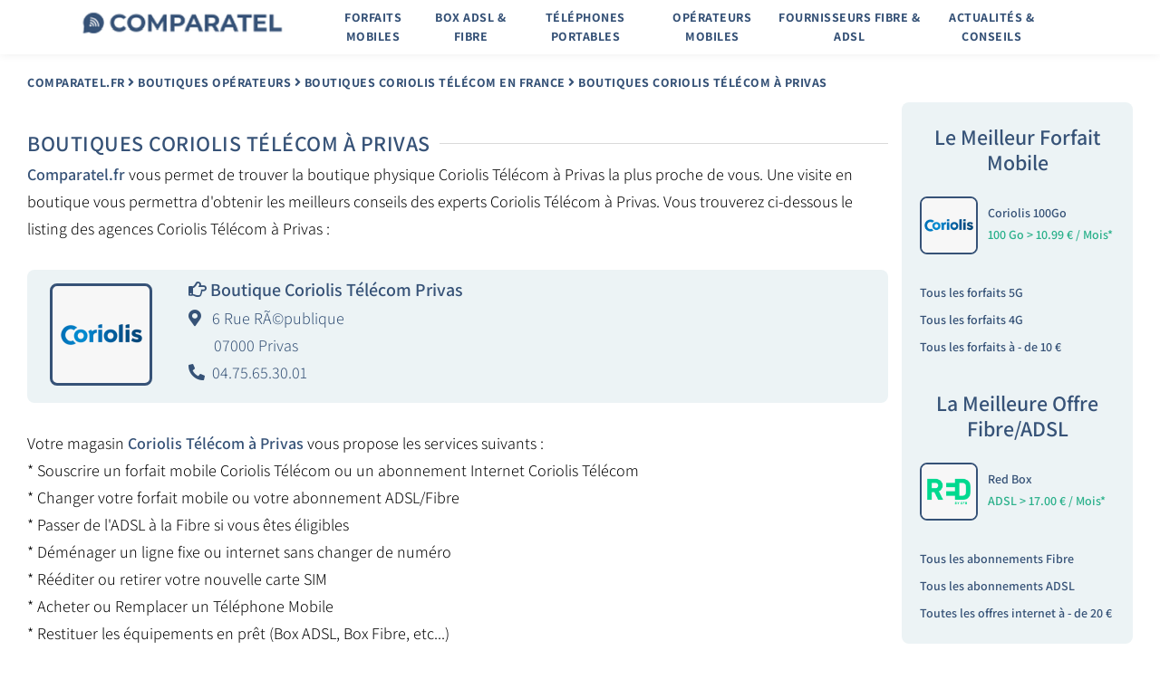

--- FILE ---
content_type: text/html; charset=UTF-8
request_url: https://www.comparatel.fr/boutiques/coriolis-a-privas.htm
body_size: 4985
content:


<!DOCTYPE html>
<html lang="fr">
<head>
	<meta content="text/html; charset=utf-8" http-equiv="Content-Type">
	<meta content="IE=edge" http-equiv="X-UA-Compatible">
	<meta content="width=device-width, initial-scale=1" name="viewport">
	<meta name="robots" content="index,follow">
	<meta name="language" content="fr-FR">
	<meta property="og:locale" content="fr-FR">

	<title>Boutiques Coriolis Télécom à Privas | Comparatel.fr</title>
	<meta name="title" content="Boutiques Coriolis Télécom à Privas | Comparatel.fr">
	<meta name="description" content="Comparatel.fr, trouvez votre boutique Coriolis Télécom à Privas.">

	<link rel="canonical" href="https://www.comparatel.fr/boutiques/coriolis-a-privas.htm">
	<link rel="shortlink" href="https://www.comparatel.fr/boutiques/coriolis-a-privas.htm">
	<meta property="og:url" content="https://www.comparatel.fr/boutiques/coriolis-a-privas.htm">
	<meta name="twitter:url" content="https://www.comparatel.fr/boutiques/coriolis-a-privas.htm">

	<meta property="og:site_name" content="Comparatel.fr">
	<meta name="author" content="Comparatel.fr">
	<meta itemprop="author" content="Comparatel.fr"/>
	<meta property="og:type" content="article">

	<meta property="og:title" content="Boutiques Coriolis Télécom à Privas | Comparatel.fr">
	<meta name="twitter:title" content="Boutiques Coriolis Télécom à Privas | Comparatel.fr">
	<meta itemprop="headline" content="Boutiques Coriolis Télécom à Privas | Comparatel.fr">
	
	<meta property="og:description" content="Comparatel.fr, trouvez votre boutique Coriolis Télécom à Privas.">
	<meta name="twitter:description" content="Comparatel.fr, trouvez votre boutique Coriolis Télécom à Privas.">
	<meta itemprop="description" content="Comparatel.fr, trouvez votre boutique Coriolis Télécom à Privas."/>
	
	<link href="../files/main.css" media="all" rel="stylesheet" type="text/css">
	<link href="../files/faq.css" media="all" rel="stylesheet" type="text/css">
	<link href="../files/review.css" media="all" rel="stylesheet" type="text/css">
	<link href="../files/single_cta.css" media="all" rel="stylesheet" type="text/css">
	<link href="../files/versus.css" media="all" rel="stylesheet" type="text/css">
	<link href="../files/articles.css" media="all" rel="stylesheet" type="text/css">
	<link href="../files/monoadvert.css" media="all" rel="stylesheet" type="text/css">
	<link href="../files/select.css" media="all" rel="stylesheet" type="text/css">
	<link href="../files/blocks.css" media="all" rel="stylesheet" type="text/css">
	<link href="../files/scrollback.css" media="all" rel="stylesheet" type="text/css">

	<script async src="../files/jquery.js" type="text/javascript"></script>
	<script async src="https://kit.fontawesome.com/0a8eaa1cca.js"></script>
	<script async src="../files/scrollback.js" type="text/javascript"></script>
	
	<link rel="icon" type="image/png" href="../img/favicon.png" />

</head>
<body>
<!-- Start Mandatory JS -->
	<script defer>
	      !function(co,h,e,s,i,o,n){var d='documentElement';var a='className';h[d][a]+=' preampjs fusejs';
	         n.k=e;co._Cohesion=n;co._Preamp={k:s,start:new Date};co._Fuse={k:i};co._Tagular={k:o};
	         [e,s,i,o].map(function(x){co[x]=co[x]||function(){(co[x].q=co[x].q||[]).push([].slice.call(arguments))}});
	         h.addEventListener('DOMContentLoaded',function(){co.setTimeout(function(){
	         var u=h[d][a];h[d][a]=u.replace(/ ?preampjs| ?fusejs/g,'')},3e3);
	         co._Preamp.docReady=co._Fuse.docReady=!0});var z=h.createElement('script');
	         z.async=1;z.src='';h.head.appendChild(z);}
	         (window,document,'cohesion','preamp','fuse','tagular',{
	             tagular: {writeKey:'',
	                     sourceKey:'',
	                     apiVersion: 'v2/t', beamHook: function(event){window.dataLayer=window.dataLayer||[];window.dataLayer.push({"event":event["@type"],"tagularPayload":event})}
	             },            preamp: {
	                     siteId: ''
	                 }
	                 })
	</script>
<!-- End Mandatory JS -->	
	<!-- Start Menu -->
	<nav class="navbar__container">
		<div class="navbar">
			<div class="navbar__search-container navbar--hide">
				<div class="navbar__close-icon" id="navbar__close-icon-id"></div>
			</div>
			<div class="navbar__menu-container" id="navbar__menu-container-id">
				<div class="navbar__hamburger" id="navbar__hamburger-id">
					<i class="fas fa-bars fa-lg" style="color:#365277"></i>
				</div>
				<div class="navbar__site-logo">
					<a class="navbar__site-logo-link" href="https://www.comparatel.fr/"><img alt="Comparateur de forfaits mobiles et d'abonnements ADSL & Fibre" class="navbar__site-logo-img" height="25" src="https://www.comparatel.fr/img/comparatel.png" width="250"></a>
				</div>
				<div class="navbar__menu" id="navbar__menu-id">
					<ul class="navbar__menu-list">
						<li class="navbar__menu-item-container">
							<div class="navbar__menu-item">
								<div class="title">
									<a href="https://www.comparatel.fr/comparateur-forfaits-mobiles/" style="font-weight: bold">Forfaits Mobiles</a>
								</div>
							</div>
						</li>
						<li class="navbar__menu-item-container">
							<div class="navbar__menu-item">
								<div class="title">
									<a href="https://www.comparatel.fr/comparateur-abonnements-fibre-adsl/" style="font-weight: bold">Box ADSL & Fibre</a>
								</div>
							</div>
						</li>
						<li class="navbar__menu-item-container">
							<div class="navbar__menu-item">
								<div class="title">
									<a href="https://www.comparatel.fr/telephones-portables/" style="font-weight: bold">Téléphones Portables</a>
								</div>
							</div>
						</li>
						<li class="navbar__menu-item-container">
							<div class="navbar__menu-item">
								<div class="title">
									<a href="https://www.comparatel.fr/operateurs-mobiles/" style="font-weight: bold">Opérateurs Mobiles</a>
								</div>
							</div>
						</li>
						<li class="navbar__menu-item-container">
							<div class="navbar__menu-item">
								<div class="title">
									<a href="https://www.comparatel.fr/fournisseurs-acces-fibre-adsl/" style="font-weight: bold">Fournisseurs Fibre & ADSL</a>
								</div>
							</div>
						</li>
						<li class="navbar__menu-item-container">
							<div class="navbar__menu-item">
								<div class="title">
									<a href="https://www.comparatel.fr/actualites-et-conseils/" style="font-weight: bold">Actualités & Conseils</a>
								</div>
							</div>
						</li>
					</ul>
				</div>
				<div class="navbar__search-icon-menu" id="navbar__search-icon-id"></div>
			</div>
		</div>
	</nav>
	<!-- End Menu -->	
	<!-- Start Header -->
	<header class="page-header">
		<div class="post-header">
		
			<!-- Start Breadcrumbs -->
			<div class="post-header__breadcrumbs">
				<div class="breadcrumbs">
					<span><a href="https://www.comparatel.fr/">Comparatel.fr</a> <i class="fas fa-angle-right"></i> <a href="https://www.comparatel.fr/boutiques/" title="Boutiques des Opérateurs Mobiles et FAI en France">Boutiques Opérateurs</a> <i class="fas fa-angle-right"></i> <a href="https://www.comparatel.fr/boutiques/coriolis.htm" title="Boutiques Coriolis Télécom en France">Boutiques Coriolis Télécom en France</a> <i class="fas fa-angle-right"></i> <a href="https://www.comparatel.fr/boutiques/coriolis-a-privas.htm" title="Boutiques Coriolis Télécom à Privas">Boutiques Coriolis Télécom à Privas</a></span>
				</div>
			</div>
			<!-- End Breadcrumbs -->
				
			<!-- Start Page Title -->
			<div class="post-header__post-box">
			</div>
			<!-- End Page Title -->
			
		</div>
	</header>
	<!-- End Header -->
	<main class="content-wrapper">
		<div class="main-content">
			<article class="post post--list post--full-width">
			
							<!-- Start Description -->
						<div class="title-block">
							<div class="title-block--text-container">
								<p class="title-block--text"><a href="https://www.comparatel.fr/boutiques/coriolis-a-privas.htm">Boutiques Coriolis Télécom à Privas</a></p>
							</div>
						</div>
				<a href="https://www.comparatel.fr/">Comparatel.fr</a> vous permet de trouver la boutique physique Coriolis Télécom à Privas la plus proche de vous. Une visite en boutique vous permettra d'obtenir les meilleurs conseils des experts Coriolis Télécom à Privas. Vous trouverez ci-dessous le listing des agences Coriolis Télécom à Privas :
				<!-- End Description -->
				<!-- Start Directory Block -->
				<div class="review-block" style="border-radius: 8px; padding: 10px 20px;">
					<div class="review-block__flex">
						<div class="review-product" style="padding-left: 5px;">
							<div class="review-product__img"><a href="https://www.comparatel.fr/go.php?ad=coriolis&cc=fr&cat=mob" target="_blank" rel="nofollow"><img alt="Coriolis Télécom" class="coin30px" height="100" src="../logo/coriolis.png" width="100" style="margin-top: 5px;"></a></div>
						</div>
						<div class="review-content">
							<div class="review-content__why">
								<div class="why-header" style="padding: 0 0 5px;">
									<i class="far fa-hand-point-right"></i> <a href="https://www.comparatel.fr/go.php?ad=coriolis&cc=fr&cat=mob" target="_blank" rel="nofollow">
									Boutique Coriolis Télécom Privas</a>
								</div>
									<div class="best-for-details">
										<span class="best-text"><i class="fas fa-map-marker-alt"></i>&nbsp;&nbsp; 6 Rue RÃ©publique</span>
									</div>
									<div class="best-for-details">
										<span class="best-text">&nbsp;&nbsp;&nbsp;&nbsp;&nbsp;&nbsp; 07000 Privas</span>
									</div>
									<div class="best-for-details">
										<span class="best-text"><i class="fas fa-phone-alt"></i>&nbsp; 04.75.65.30.01</span>
									</div>
							</div>
						</div>
					</div>
				</div>

Votre magasin <a href="https://www.comparatel.fr/boutiques/coriolis-a-privas.htm">Coriolis Télécom à Privas</a> vous propose les services suivants :<br>

* Souscrire un forfait mobile Coriolis Télécom ou un abonnement Internet Coriolis Télécom<br>
* Changer votre forfait mobile ou votre abonnement ADSL/Fibre<br>
* Passer de l'ADSL à la Fibre si vous êtes éligibles<br>
* Déménager un ligne fixe ou internet sans changer de numéro<br>
* Rééditer ou retirer votre nouvelle carte SIM<br>
* Acheter ou Remplacer un Téléphone Mobile<br>
* Restituer les équipements en prêt (Box ADSL, Box Fibre, etc...)<br>
<br>
Si vous souhaitez vous abonner chez <a href="https://www.comparatel.fr/operateurs-mobiles/avis-coriolis.htm">Coriolis Télécom</a> nous vous invitons à vous munir des justificatifs suivants pour éviter les allers/retours :<br>

* Un justificatif de domicile de votre fournisseur d'électricité, d'eau ou autre de moins de 3 mois, un avis d'imposition de moins d'un an ou votre dernière taxe d'habitation<br>
* Un RIB pour la mise en place du prélévement automatique<br>
* Une pièce d'identité (carte d'identité ou passeport, carte de résident ou de séjour)<br>
<!-- Start Comparateur MOBILE Results -->
						<div class="title-block">
							<div class="title-block--text-container">
								<p class="title-block--text"><a href="https://www.comparatel.fr/boutiques/coriolis-a-privas.htm">Tous les forfaits Mobile Coriolis Télécom à Privas</a></p>
							</div>
						</div>
			<div class="borderline25nopad">
				<div class="offer-block">
					<div class="offer-block-logo">
						<a href="https://www.comparatel.fr/go.php?ad=coriolis&cc=fr&cat=mob" rel="nofollow" target="_blank"><img src="../logo/coriolis.png" width="100px" height="100px" style="border-radius:8px" title="Forfaits Mobiles CORIOLIS"/></a>
					</div>
					<div class="offer-block--text-container">
						<div class="thirdpage">	
							<div class="offer-block-thirdpage">
								<b>Coriolis 50Go</b>
							</div>
							<div class="offer-block-thirdpage">
								<i class="fas fa-cloud-download-alt" style="margin-right: 6px"></i> <b>50 Go</b> <span style="font-size:14px">(0.20&euro; / Go)</span>
							</div>
							<div class="offer-block-thirdpage">
								<i class="fas fa-wifi" style="margin-right: 6px"></i> <b>4G</b>
							</div>
						</div>
						<div class="thirdpage">	
							<div class="offer-block-thirdpage">
								<i class="fas fa-phone-volume" style="margin-right: 14px"></i> <b>Illimité</b>
							</div>
							<div class="offer-block-thirdpage">
								<i class="fas fa-sms fa-lg" style="margin-right: 4px"></i> <b>Illimité</b>
							</div>
							<div class="offer-block-thirdpage">
								<i class="fas fa-hourglass-half" style="margin-right: 13px"></i> <b>Sans Engagement</b>
							</div>
						</div>
						<div class="thirdpage">	
							<div class="offer-block-thirdpage" style="height:60px">
								<i class="fas fa-tag" style="margin-right: 10px; color: #365277;"></i> <b style="color: #21AE86">9.99<span style="font-size:14px">&euro; / Mois</span></b> <span style="font-size:14px">(<b>9.99&euro;</b>/m sur 2 ans)</span>
								<br>
								<span style="font-size:14px; color: #365277; font-weight:bold">MÃªme prix mÃªme aprÃ¨s 1 an !</span>
							</div>
							<div class="offer-block-cta-div">
								<div class="offer-block-cta-full"><a href="https://www.comparatel.fr/go.php?ad=coriolis&cc=fr&cat=mob" rel="nofollow" target="_blank">Profitez de l'offre</a></div>
							</div><div style="height:10px; width:100%"></div>
						</div>
					</div>
				</div>
			</div>
			<div style="height:15px; width:100%"></div>
			<div class="borderline25nopad">
				<div class="offer-block">
					<div class="offer-block-logo">
						<a href="https://www.comparatel.fr/go.php?ad=coriolis&cc=fr&cat=mob" rel="nofollow" target="_blank"><img src="../logo/coriolis.png" width="100px" height="100px" style="border-radius:8px" title="Forfaits Mobiles CORIOLIS"/></a>
					</div>
					<div class="offer-block--text-container">
						<div class="thirdpage">	
							<div class="offer-block-thirdpage">
								<b>Coriolis 100Go</b>
							</div>
							<div class="offer-block-thirdpage">
								<i class="fas fa-cloud-download-alt" style="margin-right: 6px"></i> <b>100 Go</b> <span style="font-size:14px">(0.13&euro; / Go)</span>
							</div>
							<div class="offer-block-thirdpage">
								<i class="fas fa-wifi" style="margin-right: 6px"></i> <b>4G</b>
							</div>
						</div>
						<div class="thirdpage">	
							<div class="offer-block-thirdpage">
								<i class="fas fa-phone-volume" style="margin-right: 14px"></i> <b>Illimité</b>
							</div>
							<div class="offer-block-thirdpage">
								<i class="fas fa-sms fa-lg" style="margin-right: 4px"></i> <b>Illimité</b>
							</div>
							<div class="offer-block-thirdpage">
								<i class="fas fa-hourglass-half" style="margin-right: 13px"></i> <b>Sans Engagement</b>
							</div>
						</div>
						<div class="thirdpage">	
							<div class="offer-block-thirdpage" style="height:60px">
								<i class="fas fa-tag" style="margin-right: 10px; color: #365277;"></i> <b style="color: #21AE86">10.99<span style="font-size:14px">&euro; / Mois</span></b> <span style="font-size:14px">(<b>12.99&euro;</b>/m sur 2 ans)</span>
								<br>
								<span style="font-size:14px; color: #365277; font-weight:bold">Pendant 6 mois, 13.99 &euro; ensuite</span>
							</div>
							<div class="offer-block-cta-div">
								<div class="offer-block-cta-full"><a href="https://www.comparatel.fr/go.php?ad=coriolis&cc=fr&cat=mob" rel="nofollow" target="_blank">Profitez de l'offre</a></div>
							</div><div style="height:10px; width:100%"></div>
						</div>
					</div>
				</div>
			</div>
			<div style="height:15px; width:100%"></div>
			<div class="borderline25nopad">
				<div class="offer-block">
					<div class="offer-block-logo">
						<a href="https://www.comparatel.fr/go.php?ad=coriolis&cc=fr&cat=mob" rel="nofollow" target="_blank"><img src="../logo/coriolis.png" width="100px" height="100px" style="border-radius:8px" title="Forfaits Mobiles CORIOLIS"/></a>
					</div>
					<div class="offer-block--text-container">
						<div class="thirdpage">	
							<div class="offer-block-thirdpage">
								<b>Coriolis 140Go 5G</b>
							</div>
							<div class="offer-block-thirdpage">
								<i class="fas fa-cloud-download-alt" style="margin-right: 6px"></i> <b>140 Go</b> <span style="font-size:14px">(0.11&euro; / Go)</span>
							</div>
							<div class="offer-block-thirdpage">
								<i class="fas fa-wifi" style="margin-right: 6px"></i> <b>5G (+ 4G)</b>
							</div>
						</div>
						<div class="thirdpage">	
							<div class="offer-block-thirdpage">
								<i class="fas fa-phone-volume" style="margin-right: 14px"></i> <b>Illimité</b>
							</div>
							<div class="offer-block-thirdpage">
								<i class="fas fa-sms fa-lg" style="margin-right: 4px"></i> <b>Illimité</b>
							</div>
							<div class="offer-block-thirdpage">
								<i class="fas fa-hourglass-half" style="margin-right: 13px"></i> <b>Sans Engagement</b>
							</div>
						</div>
						<div class="thirdpage">	
							<div class="offer-block-thirdpage" style="height:60px">
								<i class="fas fa-tag" style="margin-right: 10px; color: #365277;"></i> <b style="color: #21AE86">12.99<span style="font-size:14px">&euro; / Mois</span></b> <span style="font-size:14px">(<b>14.99&euro;</b>/m sur 2 ans)</span>
								<br>
								<span style="font-size:14px; color: #365277; font-weight:bold">Pendant 6 mois, 15.99 &euro; ensuite</span>
							</div>
							<div class="offer-block-cta-div">
								<div class="offer-block-cta-full"><a href="https://www.comparatel.fr/go.php?ad=coriolis&cc=fr&cat=mob" rel="nofollow" target="_blank">Profitez de l'offre</a></div>
							</div><div style="height:10px; width:100%"></div>
						</div>
					</div>
				</div>
			</div>
			<div style="height:15px; width:100%"></div>
			<div class="borderline25nopad">
				<div class="offer-block">
					<div class="offer-block-logo">
						<a href="https://www.comparatel.fr/go.php?ad=coriolis&cc=fr&cat=mob" rel="nofollow" target="_blank"><img src="../logo/coriolis.png" width="100px" height="100px" style="border-radius:8px" title="Forfaits Mobiles CORIOLIS"/></a>
					</div>
					<div class="offer-block--text-container">
						<div class="thirdpage">	
							<div class="offer-block-thirdpage">
								<b>Coriolis 210Go 5G</b>
							</div>
							<div class="offer-block-thirdpage">
								<i class="fas fa-cloud-download-alt" style="margin-right: 6px"></i> <b>210 Go</b> <span style="font-size:14px">(0.10&euro; / Go)</span>
							</div>
							<div class="offer-block-thirdpage">
								<i class="fas fa-wifi" style="margin-right: 6px"></i> <b>5G (+ 4G)</b>
							</div>
						</div>
						<div class="thirdpage">	
							<div class="offer-block-thirdpage">
								<i class="fas fa-phone-volume" style="margin-right: 14px"></i> <b>Illimité</b>
							</div>
							<div class="offer-block-thirdpage">
								<i class="fas fa-sms fa-lg" style="margin-right: 4px"></i> <b>Illimité</b>
							</div>
							<div class="offer-block-thirdpage">
								<i class="fas fa-hourglass-half" style="margin-right: 13px"></i> <b>Sans Engagement</b>
							</div>
						</div>
						<div class="thirdpage">	
							<div class="offer-block-thirdpage" style="height:60px">
								<i class="fas fa-tag" style="margin-right: 10px; color: #365277;"></i> <b style="color: #21AE86">19.99<span style="font-size:14px">&euro; / Mois</span></b> <span style="font-size:14px">(<b>19.99&euro;</b>/m sur 2 ans)</span>
								<br>
								<span style="font-size:14px; color: #365277; font-weight:bold">MÃªme prix mÃªme aprÃ¨s 1 an !</span>
							</div>
							<div class="offer-block-cta-div">
								<div class="offer-block-cta-full"><a href="https://www.comparatel.fr/go.php?ad=coriolis&cc=fr&cat=mob" rel="nofollow" target="_blank">Profitez de l'offre</a></div>
							</div><div style="height:10px; width:100%"></div>
						</div>
					</div>
				</div>
			</div>
			<div style="height:15px; width:100%"></div>
<!-- End Comparateur MOBILE Results -->	
<!-- Start Comparateur ISP Results -->
						<div class="title-block">
							<div class="title-block--text-container">
								<p class="title-block--text"><a href="https://www.comparatel.fr/boutiques/coriolis-a-privas.htm">Tous les abonnements internet Coriolis Télécom à Privas</a></p>
							</div>
						</div>
<br>
<!-- End Comparateur ISP Results -->		
			</article>
		</div>
		
		<!-- Start Desktop Side Sticky Block -->
		<aside class="sidebar-content">
			<div class="author-sidebar-widget" style="border-radius: 8px;">
				<h3 class="author-sidebar-widget__title">Le Meilleur Forfait Mobile</h3>
				<div class="author-sidebar-widget__author-box">
					<div class="author-sidebar-widget__author-box-img-wrapper"><a href="https://www.comparatel.fr/go.php?ad=coriolis&cc=fr&cat=mob" rel="nofollow" target="_blank"><img alt="coriolis" class="author-sidebar-widget__author-box-img" height="auto" src="https://www.comparatel.fr/logo/coriolis.png" width="140px"></a></div>
					<ul class="author-sidebar-widget__author-box-details">
						<li>
							<a href="https://www.comparatel.fr/go.php?ad=coriolis&cc=fr&cat=mob" rel="nofollow" target="_blank">Coriolis 100Go</a>
						</li>
						<li>
							<a href="https://www.comparatel.fr/go.php?ad=coriolis&cc=fr&cat=mob" rel="nofollow" target="_blank" style="color:#2BB18B">100 Go > 10.99 &euro; / Mois*</a>
						</li>
					</ul>
				</div>
					<br>
					<a href="https://www.comparatel.fr/comparateur-forfaits-mobiles/comparateur-forfaits-5G.htm#results" style="font-weight: 0; font-size:14px">Tous les forfaits 5G</a><br>
					<a href="https://www.comparatel.fr/comparateur-forfaits-mobiles/comparateur-forfaits-4G.htm#results" style="font-weight: 0; font-size:14px">Tous les forfaits 4G</a><br>
					<a href="https://www.comparatel.fr/comparateur-forfaits-mobiles/forfaits-pas-chers-moins-de-10-euros.htm#results" style="font-weight: 0; font-size:14px">Tous les forfaits à - de 10 €</a>
					<br><br>

				<h3 class="author-sidebar-widget__title">La Meilleure Offre Fibre/ADSL</h3>
				<div class="author-sidebar-widget__author-box">
					<div class="author-sidebar-widget__author-box-img-wrapper"><a href="https://www.comparatel.fr/go.php?ad=red-by-sfr&cc=fr&cat=mob" rel="nofollow" target="_blank"><img alt="red-by-sfr" class="author-sidebar-widget__author-box-img" height="auto" src="https://www.comparatel.fr/logo/red-by-sfr.png" width="140px"></a></div>
					<ul class="author-sidebar-widget__author-box-details">
						<li>
							<a href="https://www.https://www.comparatel.fr/go.php?ad=red-by-sfr&cc=fr&cat=mob" rel="nofollow" target="_blank">Red Box</a>
						</li>
						<li>
							<a href="https://www.comparatel.fr/go.php?ad=red-by-sfr&cc=fr&cat=mob" rel="nofollow" target="_blank" style="color:#2BB18B">ADSL > 17.00 &euro; / Mois*</a>
						</li>
					</ul>
				</div>
					<br>
					<a href="https://www.comparatel.fr/comparateur-abonnements-fibre-adsl/comparateur-abonnements-fibre.htm#results" style="font-weight: 0; font-size:14px">Tous les abonnements Fibre</a><br>
					<a href="https://www.comparatel.fr/comparateur-abonnements-fibre-adsl/comparateur-abonnements-adsl.htm#results" style="font-weight: 0; font-size:14px">Tous les abonnements ADSL</a><br>
					<a href="https://www.comparatel.fr/comparateur-abonnements-fibre-adsl/abonnement-internet-pas-chers-moins-de-20-euros.htm#results" style="font-weight: 0; font-size:14px">Toutes les offres internet à - de 20 €</a>
					<br>
			</div>
		</aside>
		<!-- End Desktop Side Sticky Block -->		
	</main>
	
	<!-- Start Footer -->
	<footer class="footer">
		<div class="content-container beam-element-viewed">
			<div class="footer__content">
				<div class="footer__grid-column">
					<div class="footer__heading-container">
						<div class="footer__heading">
							<a href="https://www.comparatel.fr/comparateur-forfaits-mobiles/" style="color:#FFF">Liens Rapides Forfaits Mobiles</a>
						</div><span class="footer__separator"></span>
					</div>
					<div>
						<a class="footer__text-block" href="https://www.comparatel.fr/comparateur-forfaits-mobiles/">Comparateur de forfaits mobiles</a><br>
						<a class="footer__text-block" href="https://www.comparatel.fr/operateurs-mobiles/">Tous les opérateurs mobiles</a><br>
						<a class="footer__text-block" href="https://www.comparatel.fr/actualites-et-conseils/mobile/">Toute l'actualité et les conseils mobiles</a><br>
						<a class="footer__text-block" href="https://www.comparatel.fr/comparateur-forfaits-mobiles/comparateur-forfaits-5G.htm">Tous les forfaits 5G</a><br>
						<a class="footer__text-block" href="https://www.comparatel.fr/comparateur-forfaits-mobiles/comparateur-forfaits-4G.htm">Tous les forfaits 4G</a><br>
						<a class="footer__text-block" href="https://www.comparatel.fr/numero-rio/">Obtenir votre numéro RIO</a><br>							
					</div>
				</div>	
				<div class="footer__grid-column">
					<div class="footer__heading-container">
						<div class="footer__heading">
							<a href="https://www.comparatel.fr/comparateur-abonnements-fibre-adsl/" style="color:#FFF">Liens Rapides Fibre / ADSL</a>
						</div><span class="footer__separator"></span>
					</div>
					<div>
						<a class="footer__text-block" href="https://www.comparatel.fr/comparateur-abonnements-fibre-adsl/">Comparateur d'abonnements Fibre/ADSL</a><br>
						<a class="footer__text-block" href="https://www.comparatel.fr/fournisseurs-acces-fibre-adsl/">Tous les fournisseurs d'accès Fibre/ADSL</a><br>
						<a class="footer__text-block" href="https://www.comparatel.fr/actualites-et-conseils/adsl-fibre/">Toute l'actualité et les conseils Fibre/ADSL</a><br>
						<a class="footer__text-block" href="https://www.comparatel.fr/comparateur-abonnements-fibre-adsl/comparateur-abonnements-fibre.htm">Tous les abonnements Fibre</a><br>
						<a class="footer__text-block" href="https://www.comparatel.fr/comparateur-abonnements-fibre-adsl/comparateur-abonnements-adsl.htm">Tous les abonnements ADSL</a><br>
						<a class="footer__text-block" href="https://www.comparatel.fr/boutiques/">Toutes les boutiques des opérateurs</a><br>								
					</div>
				</div>
				<div class="footer__grid-item--last">
					<div class="footer__heading-container">
						<div class="footer__heading">
							Partagez et Contactez Nous						</div><span class="footer__separator"></span>
					</div>
					<div>
						<a class="footer__text-block" href="#"  onclick="window.open('https://www.facebook.com/sharer/sharer.php?u=https://www.comparatel.fr','facebook_share','toolbar=no,status=no,width=600,height=400,scrollbars=no,location=no,resize=no,menubar=no')"><i class="fab fa-facebook fa-lg" style="margin-right:8px"></i> Partagez sur Facebook</a><br>
						<a class="footer__text-block" href="#" onClick="window.open('https://twitter.com/intent/tweet?url=https://www.comparatel.fr&text=Comparateur de Forfaits Mobiles et Abonnements Internet','twitter_share','toolbar=no,status=no,width=600,height=400,scrollbars=no,location=no,resize=no,menubar=no')"><i class="fab fa-twitter fa-lg" style="margin-right:8px"></i> Partagez sur Twitter</a><br>
						<a class="footer__text-block" href="#"  onclick="window.open('https://wa.me/?text=https://www.comparatel.fr','whatsapp_share','toolbar=no,status=no,width=600,height=400,scrollbars=no,location=no,resize=no,menubar=no')"><i class="fab fa-whatsapp fa-lg" style="margin-right:10px"></i> Partagez sur WhatsApp</a><br>
						<a class="footer__text-block" href="https://www.comparatel.fr/mentions-legales.php"><i class="fas fa-address-card fa-lg" style="margin-right:5px"></i> Mentions Légales</a><br>
						<a class="footer__text-block" href="https://www.comparatel.fr/privacy-policy.php"><i class="fas fa-cookie-bite fa-lg" style="margin-right:8px"></i> Politique de Vie Privée</a><br>
						<a class="footer__text-block" href="https://www.comparatel.fr/qui-sommes-nous.php"><i class="fas fa-users fa-lg" style="margin-right:3px"></i> Qui sommes Nous ?</a><br>
					</div>
				</div>
			</div><br>
			<div class="nav-footer">
				<p class="nav-footer__copyright"><b>© 2026</b> <a class="nav-footer__copyright" href="https://www.comparatel.fr">Comparatel.fr</a></p>
			</div>
		</div>
	</footer>
	<!-- End Footer -->
<script async src="../files/menu.js"></script>
<script defer data-domain="comparatel.fr" src="https://plausible.io/js/plausible.js"></script>
<a id="button"></a>

<script defer src="https://static.cloudflareinsights.com/beacon.min.js/vcd15cbe7772f49c399c6a5babf22c1241717689176015" integrity="sha512-ZpsOmlRQV6y907TI0dKBHq9Md29nnaEIPlkf84rnaERnq6zvWvPUqr2ft8M1aS28oN72PdrCzSjY4U6VaAw1EQ==" data-cf-beacon='{"version":"2024.11.0","token":"23e233f1671248b68137b4c6aa2ac6cc","r":1,"server_timing":{"name":{"cfCacheStatus":true,"cfEdge":true,"cfExtPri":true,"cfL4":true,"cfOrigin":true,"cfSpeedBrain":true},"location_startswith":null}}' crossorigin="anonymous"></script>
</body>
</html>

--- FILE ---
content_type: text/css
request_url: https://www.comparatel.fr/files/main.css
body_size: 20068
content:
@font-face {
	font-family: icomoon;
	src: url([data-uri]) format("truetype"), url(files/icomoon.woff) format("woff"), url(files/icomoon.svg#icomoon) format("svg");
	font-weight: 400;
	font-style: normal;
	font-display: block
}
[class^=icon-] {
	font-family: icomoon!important;
	speak: never;
	font-style: normal;
	font-weight: 400;
	font-variant: normal;
	text-transform: none;
	line-height: 1;
	-webkit-font-smoothing: antialiased;
	-moz-osx-font-smoothing: grayscale
}
.coin5px {
	border-radius: 5px;
	margin-right: 10px
}
.offer-block-cta-full:hover {
	background-color:#FFF;
}
.borderline25 {
	border: 2.5px solid #ecf3f5;
	border-radius:8px;
	padding:10px
}
.coin30px {
	border-radius: 30px
}
.linklist {
	display: inline-table;
	width: 125px;
	max-width: 125px;
	margin-top: 5px;
	margin-left: 5px;
	margin-right: 5px;
	margin-bottom: 5px;
	font-size: 14px;
	text-align: left;
}
.halfpage {
	display: inline-table;
	width: 300px;
	max-width: 300px;
	margin-left: 5px;
	text-align: left;
}
.halfpagelight {
	display: inline-table;
	width: 300px;
	height:1px;
	max-width: 300px;
}
.icon-warning:before {
	content: ""
}
.icon-holiday-black-friday:before {
	content: ""
}
.icon-ui-arrow-right:before {
	content: ""
}
.icon-medal:before {
	content: ""
}
.icon-facebook:before {
	content: ""
}
.icon-instagram:before {
	content: ""
}
.icon-twitter:before {
	content: ""
}
.icon-github:before {
	content: ""
}
.icon-award:before {
	content: ""
}
.icon-check_circle_outline:before {
	content: ""
}
.icon-arrow-right:before {
	content: ""
}
.icon-delivery:before, .icon-transit:before, .icon-transport:before, .icon-truck:before, .icon-vehicle:before {
	content: ""
}
.icon-x:before {
	content: ""
}
.icon-phone:before {
	content: ""
}
.icon-youtube:before {
	content: ""
}
.icon-clock:before {
	content: ""
}
.icon-linkedin:before {
	content: ""
}
.icon-aid-kit:before {
	content: ""
}
.icon-arrow-down:before {
	content: ""
}
.icon-plus:before {
	content: ""
}
.icon-minus:before {
	content: ""
}
.icon-twitter-square:before {
	content: ""
}
.icon-facebook-square:before {
	content: ""
}
.icon-briefcase:before {
	content: ""
}
.icon-list-ul:before {
	content: ""
}
.icon-trash:before {
	content: ""
}
.icon-graduation-cap:before {
	content: ""
}
.icon-gift:before {
	content: ""
}
.icon-paper:before {
	content: ""
}
.icon-moon:before {
	content: ""
}
.icon-star-o:before {
	content: ""
}
.icon-external-link:before {
	content: ""
}
.icon-dollar:before, .icon-usd:before {
	content: ""
}
.icon-calendar-o:before {
	content: ""
}
.icon-question-circle-o:before {
	content: ""
}
.icon-caret-square-right-solid:before {
	content: ""
}
.icon-heart:before {
	content: ""
}
.icon-star:before {
	content: ""
}
.icon-check:before {
	content: ""
}
.icon-check-circle:before {
	content: ""
}
.icon-caret-right:before {
	content: ""
}
.icon-circle:before {
	content: ""
}
.icon-thumbs-up:before {
	content: ""
}
.icon-bed:before, .icon-hotel:before {
	content: ""
}
@font-face {
	font-family: Nanum Myeongjo;
	font-style: normal;
	font-weight: 400;
	font-display: swap;
	src: local(""), url(files/nanum.woff2) format("woff2"), url(files/nanum.woff) format("woff")
}
@font-face {
	font-family: Assistant;
	font-style: normal;
	font-weight: 300;
	font-display: swap;
	src: url(assistant.woff2) format("woff2");
	unicode-range: U+00??, U+0131, U+0152-0153, U+02bb-02bc, U+02c6, U+02da, U+02dc, U+2000-206f, U+2074, U+20ac, U+2122, U+2191, U+2193, U+2212, U+2215, U+feff, U+fffd
}
@font-face {
	font-family: Assistant;
	font-style: normal;
	font-weight: 400;
	font-display: swap;
	src: url(assistant.woff2) format("woff2");
	unicode-range: U+00??, U+0131, U+0152-0153, U+02bb-02bc, U+02c6, U+02da, U+02dc, U+2000-206f, U+2074, U+20ac, U+2122, U+2191, U+2193, U+2212, U+2215, U+feff, U+fffd
}
@font-face {
	font-family: Assistant;
	font-style: normal;
	font-weight: 600;
	font-display: swap;
	src: url(assistant.woff2) format("woff2");
	unicode-range: U+00??, U+0131, U+0152-0153, U+02bb-02bc, U+02c6, U+02da, U+02dc, U+2000-206f, U+2074, U+20ac, U+2122, U+2191, U+2193, U+2212, U+2215, U+feff, U+fffd
}
@font-face {
	font-family: Assistant;
	font-style: normal;
	font-weight: 700;
	font-display: swap;
	src: url(assistant.woff2) format("woff2");
	unicode-range: U+00??, U+0131, U+0152-0153, U+02bb-02bc, U+02c6, U+02da, U+02dc, U+2000-206f, U+2074, U+20ac, U+2122, U+2191, U+2193, U+2212, U+2215, U+feff, U+fffd
}
body {
	font-family: Assistant, Arial, sans-serif;
	font-weight: 300;
	font-size: 18px
}
body, h1 {
	line-height: 1.7
}
h1 {
	font-size: 40px;
	font-weight: 700
}
h2 {
	font-size: 24px;
	font-weight: 600
}
@media print, screen and (min-width:64em) {
	h2 {
		font-size: 30px
	}
}
h3 {
	font-size: 20px
}
h4, h5 {
	font-weight: 600
}
h4, h5 {
	font-size: 16px
}
a, a:link, a:visited {
	text-decoration: none
}
a {
	color: #365277;
	font-weight: 600;
	font-size: unset;
	padding: unset
}
p {
	font-size: 16px;
	font-weight: 300;
	letter-spacing: .5px;
	line-height: 1.7
}
.screen-reader-text {
	position: absolute;
	width: 1px;
	height: 1px;
	padding: 0;
	margin: -1px;
	overflow: hidden;
	clip: rect(0, 0, 0, 0);
	white-space: nowrap;
	border: 0
}
.wp-block-columns {
	display: flex;
	flex-wrap: wrap;
	margin-right: -10px;
	margin-left: -10px
}
@media(min-width:768px) {
	.wp-block-columns {
		margin-right: -15px;
		margin-left: -15px
	}
}
.wp-block-columns>.g-col, .wp-block-columns>.wp-block-column {
	padding-right: 10px;
	padding-left: 10px
}
@media(min-width:768px) {
	.wp-block-columns>.g-col, .wp-block-columns>.wp-block-column {
		padding-right: 15px;
		padding-left: 15px
	}
}
@media(max-width:767px) {
	.wp-block-columns>.wp-block-column {
		flex-basis: 100%!important
	}
}
@media(min-width:768px) {
	.wp-block-column {
		flex: 1
	}
}
body, html {
	margin: 0;
	padding: 0;
	scroll-behavior: smooth
}
.content-wrapper, .page-header {
	max-width: 1280px;
	margin: 0 auto;
	padding: 0 15px;
	box-sizing: border-box
}
.content-wrapper {
	display: grid;
	grid-template-columns: 100%;
	max-width: 1280px;
	margin: 0 auto
}
@media print, screen and (min-width:48em) {
	.content-wrapper {
		grid-template-columns: minmax(528px, 1010px) minmax(240px, 285px)
	}
}
.content-wrapper .main-content {
	padding: 0 15px
}
@media print, screen and (min-width:48em) {
	.content-wrapper .main-content {
		padding: 0 0 0 15px
	}
}
.content-wrapper .main-content:first-child:last-child {
	grid-column: 1/-1;
	padding: 0 15px
}
.content-wrapper .main-content .hero-summary {
	margin: 0 0 25px;
	color: #000
}
.content-wrapper.content-wrapper-full {
	grid-template-columns: 100%;
	max-width: 100%
}
.content-wrapper.content-wrapper-full .main-content, .content-wrapper.content-wrapper-full .main-content:first-child:last-child {
	padding: 0
}
.content-wrapper .sidebar-content {
	height: -webkit-max-content;
	height: -moz-max-content;
	height: max-content;
	padding: 0 15px
}
@media print, screen and (min-width:48em) {
	.content-wrapper .sidebar-content {
		position: -webkit-sticky;
		position: sticky;
		top: 100px;
		transition: top .4s ease-in-out
	}
	.content-wrapper .sidebar-content.sticky-row-visible {
		top: 170px
	}
}
.content-wrapper.sidebar-top .sidebar-content {
	grid-row: 1
}
@media print, screen and (min-width:48em) {
	.content-wrapper.sidebar-top .sidebar-content {
		grid-row: auto
	}
}
@media print, screen and (max-width:47.99875em) {
	.content-wrapper.sidebar-top .sidebar-content {
		margin-bottom: 30px
	}
}
@media print, screen and (min-width:64em) {
	.home .content-wrapper {
		padding-top: 0
	}
}
.page-header {
	padding-top: 55px
}
@media screen and (min-width:80em) {
	.page-header {
		padding-top: 60px
	}
}
.page-header .breadcrumbs {
	padding: 0 0 0 15px
}
.page-header.page-header-full {
	max-width: 100%;
	padding: 55px 0 0
}
@media screen and (min-width:80em) {
	.page-header.page-header-full {
		padding: 85px 0 0
	}
}
.archive-title {
	overflow: hidden
}
@media print, screen and (min-width:64em) {
	.archive-title {
		display: flex
	}
}
@media print, screen and (min-width:64em) {
	.archive-title__body, .archive-title__header {
		box-sizing: border-box;
		flex: 1 1 50%
	}
}
.archive-title__header {
	background-color: #24344d;
	color: #fff;
	padding: 40px 30px;
	text-align: left;
	overflow: hidden
}
@media print, screen and (min-width:64em) {
	.archive-title__header {
		align-items: center;
		display: flex;
		margin-right: 14px;
		padding-left: 8%
	}
}
.archive-title__header--text {
	position: relative;
	font-size: 2.25rem;
	font-weight: 500;
	display: inline-block;
	margin: 0;
	max-width: 400px
}
@media print, screen and (min-width:48em) {
	.archive-title__header--text {
		font-size: 2.5rem
	}
}
.archive-title__header--text:before {
	content: "";
	width: 60px;
	height: 40px;
	display: block;
	position: absolute;
	top: -15px;
	left: 0
}
.archive-title__header--text:after {
	content: "";
	background: #fff;
	bottom: 15px;
	height: 6px;
	position: absolute;
	transform: translateX(25px);
	width: 1000%
}
.archive-title__body {
	background-color: #e5e5e5;
	padding: 30px
}
@media print, screen and (min-width:64em) {
	.archive-title__body {
		padding-right: 8%
	}
}
.archive-title__body p {
	font-size: 1rem;
	line-height: 1.5;
	letter-spacing: .5px;
	margin: 0
}
.author-bio {
	margin-top: 2rem;
	padding: 1.5rem;
	box-shadow: 0 0 0 0 rgba(0, 0, 0, .2), 0 6px 20px 0 rgba(0, 0, 0, .19);
	border-radius: .75rem;
	text-align: center
}
.author-bio a, .author-bio a:visited {
	color: #24344d
}
@media print, screen and (min-width:48em) {
	.author-bio, .author-bio a, .author-bio a:visited {
		display: flex;
		align-items: center;
		position: relative;
		text-align: left
	}
}
.author-bio__image {
	border-radius: 50%;
	margin: 0 auto 1.75rem;
	height: 8.75rem;
	width: 8.75rem;
	background-repeat: no-repeat;
	background-size: cover
}
@media print, screen and (min-width:48em) {
	.author-bio__image {
		margin: 0 1.5rem 0 0
	}
}
@media print, screen and (min-width:48em) {
	.author-bio__content {
		flex: 1 1 0px;
		width: auto;
		margin-left: 0;
		margin-right: 3rem
	}
}
.author-bio__content p {
	font-size: .875rem;
	line-height: 1.5rem;
	color: #000
}
.author-bio__content p:first-of-type {
	font-style: normal;
	font-family: Assistant, Arial, sans-serif;
	font-weight: 600;
	font-style: italic;
	margin-bottom: 1rem;
	margin-top: 0
}
.author-bio__content p:last-child {
	margin-bottom: 0
}
.author-bio__content h3 a, .author-bio__content h3 a:visited {
	color: #000
}
.author-bio__social {
	margin: 1rem auto auto
}
@media print, screen and (min-width:48em) {
	.author-bio__social {
		position: absolute;
		top: 0;
		right: 0;
		margin: 1.375rem
	}
}
.author-bio__social a {
	background-color: #24344d;
	display: inline-block;
	padding: .5rem;
	border-radius: 50%
}
.author-bio__social a:before {
	color: #fff
}
.author-sidebar-widget {
	background: #ecf3f5;
	padding: 20px;
	display: none
}
@media print, screen and (min-width:48em) {
	.author-sidebar-widget {
		display: block;
		margin-top: 25px
	}
	.author-sidebar-widget:first-child {
		margin-top: 0
	}
}
.author-sidebar-widget__verfied-icon-wrapper {
	width: 2.625rem;
	height: 2.625rem;
	margin: 0 auto
}
.author-sidebar-widget__verfied-icon-wrapper svg {
	fill: #365277
}
.author-sidebar-widget__title {
	margin-top: .25rem;
	font-size: 24px;
	line-height: 1.75rem;
	text-align: center;
	color: #365277
}
.author-sidebar-widget__author-box {
	margin-top: 20px;
	display: flex;
	justify-items: start;
	align-items: center
}
.author-sidebar-widget__author-box-img-wrapper {
	width: 60px;
	height: 60px;
	margin-right: 15px;
	position: relative;
	flex-shrink: 0
}
.author-sidebar-widget__author-box-img-wrapper:after {
	width: 22px;
	height: 22px;
	background-size: 14px;
	border-radius: 50%;
	right: 0;
	bottom: 0;
	position: absolute;
	content: ""
}
.author-sidebar-widget__author-box-img {
	border-radius: 8px;
	width: 100%;
	height: 100%;
	background-color: #f7f7f7;
	border: 2px solid #365277;
}
.author-sidebar-widget__author-box-details {
	margin: 0;
	padding: 0;
	list-style: none;
	font-size: .875rem;
	line-height: .875rem;
	font-weight: 800;
	color: #000
}
.author-sidebar-widget__author-box-details a {
	text-decoration: none
}
.author-sidebar-widget__author-box-details a:hover {
	color: #365277
}
.author-sidebar-widget__author-box-details li:last-child {
	margin-top: .625rem
}
.author-sidebar-widget__description {
	margin-bottom: 0;
	font-size: 14px;
	line-height: 1.5625rem
}
.needhelp {
	flex: none;
	background-color: #365277;
	color: #fff;
	left: 50%;
	margin-left: -50vw;
	margin-right: -50vw;
	margin-top: 25px;
	position: relative;
	right: 50%;
	width: 100vw
}
.needhelp__img {
	width: 60px;
	height: 60px;
	-webkit-filter: invert(2%) sepia(91%) saturate(453%) hue-rotate(167deg) brightness(92%) contrast(91%);
	filter: invert(2%) sepia(91%) saturate(453%) hue-rotate(167deg) brightness(92%) contrast(91%)
}
.needhelp__img-wrapper {
	display: flex;
	justify-content: center;
	padding-top: 25px;
	width: 100%
}
.needhelp__content {
	margin: 10px auto;
	display: block;
	width: 250px
}
.needhelp__content h5 {
	margin: 0
}
.needhelp__content p {
	margin: 0;
	color: #fff
}
.needhelp__heading {
	font-size: 20px;
	font-weight: 600;
	letter-spacing: 0;
	text-align: center
}
.needhelp__subheading {
	font-size: 14px;
	text-align: center
}
.needhelp__button {
	display: flex;
	justify-content: center;
	margin: 0;
	padding-bottom: 30px
}
.needhelp__button--text {
	font-family: Assistant, Arial Narrow, Arial, sans-serif;
	font-size: 16px;
	background-color: transparent;
	border: 3px solid #FFF;
	border-radius: 24px;
	height: 42px;
	display: flex;
	justify-content: center;
	align-items: center;
	color: #fff;
	padding: 0 30px
}
@media print, screen and (min-width:48em) {
	.needhelp {
		display: flex;
		align-items: center
	}
	.needhelp__heading {
		text-align: left
	}
	.needhelp__subheading {
		text-align: left;
		font-size: 16px
	}
	.needhelp__container {
		align-items: center;
		display: flex;
		margin: 0 auto;
		width: 995px;
		padding-left: 10%
	}
	.needhelp__img-wrapper {
		width: 10%;
		flex: none;
		padding: 0
	}
	.needhelp__content {
		margin: 35px 115px 35px 20px;
		width: 40%
	}
	.needhelp__button {
		flex: none;
		padding: 0;
		width: 305px
	}
	.needhelp__button--text {
		font-size: 18px
	}
}
@media screen and (min-width:60em) {
	.needhelp__content {
		width: 55%
	}
	.needhelp__img-wrapper {
		margin-left: -115px
	}
	.needhelp__button--text {
		padding: 0 40px
	}
}
.table-wrapper {
	overflow-x: auto
}
.table-wrapper ::-webkit-scrollbar {
	-webkit-appearance: none;
	width: 1px;
	height: 4px;
	margin-top: 8px
}
.table-wrapper ::-webkit-scrollbar-thumb {
	border-radius: 5px;
	background-color: rgba(0, 0, 0, .5)
}
.wp-block-text-wrapper {
	overflow-wrap: break-word
}
.wp-block-embed {
	margin: 0 0 25px;
	width: 100%
}
.wp-block-embed.is-type-video .wp-block-embed__wrapper {
	position: relative;
	height: 0;
	margin-bottom: 1rem;
	padding-bottom: 56.25%;
	overflow: hidden
}
.wp-block-embed.is-type-video .wp-block-embed__wrapper embed, .wp-block-embed.is-type-video .wp-block-embed__wrapper iframe, .wp-block-embed.is-type-video .wp-block-embed__wrapper object, .wp-block-embed.is-type-video .wp-block-embed__wrapper video {
	position: absolute;
	top: 0;
	left: 0;
	width: 100%;
	height: 100%
}
.wp-block-group.is-style-background, .wp-block-group.is-style-dividers, .wp-block-group.is-style-outline {
	margin: 2rem 0
}
.wp-block-group.is-style-background .wp-block-group__inner-container>:first-child, .wp-block-group.is-style-dividers .wp-block-group__inner-container>:first-child, .wp-block-group.is-style-outline .wp-block-group__inner-container>:first-child {
	margin-top: 0
}
.wp-block-group.is-style-background .wp-block-group__inner-container>:last-child, .wp-block-group.is-style-dividers .wp-block-group__inner-container>:last-child, .wp-block-group.is-style-outline .wp-block-group__inner-container>:last-child {
	margin-bottom: 0
}
.wp-block-image {
	margin-top: 2.5rem
}
.wp-block-image figcaption {
	font-size: .875rem;
	line-height: 1.5rem
}
.wp-block-pullquote {
	text-align: left;
	padding: 1.5rem 0
}
.wp-block-pullquote p {
	border-left: 4px solid #24344d;
	padding: 0 1.5rem;
	margin-bottom: 1rem;
	font-size: 1.125rem;
	line-height: 38px
}
.wp-block-pullquote cite {
	display: block;
	padding-left: 1.5rem;
	font-weight: 200
}
.wp-block-quote {
	margin: 2.5rem 0 3.125rem 1.5rem
}
.wp-block-quote p {
	font-style: normal;
	font-family: Assistant, Arial, sans-serif;
	font-weight: 400;
	font-size: 1.25rem;
	line-height: 38px;
	margin-bottom: 16px
}
.wp-block-quote cite {
	display: block;
	font-weight: 200
}
.wp-block-table, .wp-block-table.is-style-regular, .wp-block-table.is-style-stripes {
	margin: 2rem 0
}
.wp-block-table table, .wp-block-table.is-style-regular table, .wp-block-table.is-style-stripes table {
	border-collapse: collapse
}
@media print, screen and (min-width:36em)and (max-width:47.99875em) {
	.wp-block-table, .wp-block-table.is-style-regular, .wp-block-table.is-style-stripes {
		margin: 0
	}
	.wp-block-table .has-fixed-layout, .wp-block-table.is-style-regular .has-fixed-layout, .wp-block-table.is-style-stripes .has-fixed-layout {
		width: auto
	}
}
.wp-block-table td, .wp-block-table th, .wp-block-table.is-style-regular td, .wp-block-table.is-style-regular th, .wp-block-table.is-style-stripes td, .wp-block-table.is-style-stripes th {
	font-style: normal;
	color: #000;
	font-family: Assistant, Arial, sans-serif;
	font-weight: 400;
	font-size: 1.125rem;
	line-height: 32px;
	padding: .5rem;
	border: 1px solid #e5e5e5
}
.wp-block-table td.is-selected, .wp-block-table th.is-selected, .wp-block-table.is-style-regular td.is-selected, .wp-block-table.is-style-regular th.is-selected, .wp-block-table.is-style-stripes td.is-selected, .wp-block-table.is-style-stripes th.is-selected {
	border-color: #24344d;
	border-style: double;
	box-shadow: inset 0 0 0 1px #24344d
}
.wp-block-table th, .wp-block-table.is-style-regular th, .wp-block-table.is-style-stripes th {
	text-align: left;
	background-color: #e5e5e5
}
@media print, screen and (min-width:36em)and (max-width:47.99875em) {
	.wp-block-table th, .wp-block-table.is-style-regular th, .wp-block-table.is-style-stripes th {
		white-space: nowrap
	}
}
.wp-block-table td, .wp-block-table.is-style-regular td, .wp-block-table.is-style-stripes td {
	font-style: normal;
	font-family: Assistant, Arial, sans-serif;
	font-weight: 400
}
.wp-block-table.is-style-stripes tbody tr:nth-child(2n) {
	background-color: #f6f9fa
}
.wp-block-table.is-style-stripes .has-subtle-light-gray-background-color tbody tr:nth-child(odd), .wp-block-table.is-style-stripes tbody tr:nth-child(odd) {
	background-color: transparent
}
.is-style-full-screen {
	width: 100vw;
	margin-left: calc(50% - 50vw);
	max-width: 100vw
}
@media print, screen and (min-width:64em) {
	.blog-hero__row {
		border-collapse: collapse;
		display: table;
		width: 100%
	}
}
.blog-hero__col {
	position: relative;
	border: 1px solid #dadada;
	border-bottom: none
}
@media print, screen and (min-width:64em) {
	.blog-hero__col {
		display: table-cell;
		vertical-align: middle
	}
	.blog-hero__col:first-child {
		width: 60%
	}
}
.blog-hero__image {
	min-height: 50vw;
	background-color: #f6f9fa
}
@media print, screen and (min-width:64em) {
	.blog-hero__image {
		min-height: 415px
	}
}
.blog-hero__image img {
	max-width: 100%;
	display: block;
	width: 100%;
	height: 100%;
	left: 0;
	top: 0
}
@media print, screen and (min-width:64em) {
	.blog-hero__image img {
		position: absolute
	}
}
.blog-hero-card {
	padding: 20px
}
.blog-hero-card__title {
	margin: 0;
	font-style: normal;
	font-family: Assistant, Arial, sans-serif;
	font-weight: 600
}
@media print, screen and (min-width:64em) {
	.blog-hero-card__title {
		font-size: 2.8125rem
	}
}
@media print, screen and (min-width:48em) {
	.blog-hero-card__title {
		font-size: 2.5rem
	}
}
.blog-hero-card__subtitle {
	font-size: 1.375rem;
	margin: 10px 0;
	font-style: normal;
	font-family: Assistant, Arial, sans-serif;
	font-weight: 300
}
.blog-hero-card__subtitle:after {
	content: "";
	max-width: 10%;
	border-top: 8px solid #000;
	display: block;
	margin-top: 30px
}
.blog-hero-card__content {
	line-height: 1.5;
	letter-spacing: .5px
}
.blog-hero__footer {
	border-bottom: 1px solid #dadada;
	display: table;
	width: 100%;
	border-collapse: collapse
}
.blog-hero__footer p {
	margin: 5px 0
}
.blog-hero__footer a {
	color: #365277;
	font-style: normal;
	font-family: Assistant, Arial, sans-serif;
	font-weight: 700
}
.blog-hero__footer .blog-hero__col {
	padding: 20px;
	display: table-cell;
	vertical-align: middle;
	width: 50%
}
@media print, screen and (min-width:64em) {
	.blog-hero__footer .blog-hero__col:first-child {
		width: 60%
	}
}
.blog-hero__footer .blog-hero__col:last-child {
	background-color: #f7f7f7
}
.blog-hero__footer-heading {
	letter-spacing: 2px;
	line-height: 1.3
}
.blog-hero__footer-text {
	font-size: .9375rem
}
.btn-primary {
	width: -webkit-max-content;
	width: -moz-max-content;
	width: max-content;
	min-width: 0;
	height: 46px;
	padding: 0 30px;
	background-color: #365277;
	display: flex;
	align-items: center;
	justify-content: center;
	border: none;
	border-radius: 30px;
	font-size: 18px;
	font-weight: 600;
	color: #fff;
	box-sizing: border-box
}
.deals {
	position: relative
}
.deals img {
	max-width: 100%;
	display: block;
	height: 320px;
	margin: 0 auto
}
.deals__content {
	position: absolute;
	bottom: 55px;
	width: 100%;
	text-align: center
}
.deals .deals__button {
	background-color: #000;
	padding: 10px 30px;
	display: inline-block;
	text-transform: uppercase;
	letter-spacing: 2px;
	font-size: .875rem;
	color: #fff;
	transition: background-color .5s
}
.deals .deals__button:hover {
	background-color: #29b1ac
}
.disclaimer-inpage {
	box-sizing: border-box;
	border: 1px solid #dadada;
	padding: 14px 24px;
	margin: 30px 0 0
}
@media print, screen and (min-width:64em) {
	.disclaimer-inpage__wrapper {
		display: grid;
		grid-template-columns: minmax(528px, 1010px) minmax(240px, 285px)
	}
}
.disclaimer-inpage__desc {
	margin: 0;
	font-size: 14px;
	font-family: Assistant, Arial, sans-serif;
	line-height: 20px
}
a.disclaimer-inpage_link {
	color: #365277;
	text-decoration: underline
}
.post__disclaimer {
	font-size: .875rem;
	margin-top: 0!important;
	margin-bottom: 0!important;
	text-align: right
}
.post__disclaimer a {
	color: #365277;
	text-decoration: underline
}
@media print, screen and (min-width:48em) {
	.post__disclaimer {
		font-size: .875rem;
		margin-top: 10px!important
	}
}
.expand-collapse-mini__trigger, .expand-collapse-navbar__trigger, .expand-collapse__trigger, .expand-collapse_article__trigger, .expand_collapse_viewmore__trigger {
	cursor: pointer;
	-webkit-user-select: none;
	-moz-user-select: none;
	-ms-user-select: none;
	user-select: none
}
.expand-collapse-mini__content, .expand-collapse-navbar__content, .expand-collapse__content, .expand-collapse_article__content, .expand_collapse_viewmore__content {
	max-height: 0;
	overflow: hidden;
	transition: all .4s ease
}
.footer {
	background-color: #24344d
}
.footer__content {
	font-family: Assistant, Arial, sans-serif;
	padding: 30px 20px 0;
	overflow-x: hidden
}
.footer__heading-container {
	display: flex;
	justify-content: space-between;
	align-items: center
}
.footer__heading {
	color: #fff;
	font-size: 1rem;
	white-space: nowrap;
	font-weight: 600;
	padding-right: 10px;
	letter-spacing: 2px;
	margin-bottom: 16px;
	margin-top: 16px
}
.footer__separator {
	display: inline-block;
	border-top: 1px solid #fff;
	width: 100%
}
.footer__text-block {
	color: #fff;
	font-size: .875rem;
	margin: 0 0 30px;
	font-weight: 300;
	line-height: 1.7;
	letter-spacing: 1px
}
.footer__text-block--link {
	color: #fff
}
.footer__text-block--link:hover {
	color: #29b1ac
}
.footer__button--see-deals {
	background-color: #000;
	color: #fff;
	padding: 10px 22px;
	border: none;
	font-size: .875rem;
	font-weight: 600;
	letter-spacing: 2px;
	font-family: Assistant, Arial, sans-serif;
	text-transform: uppercase
}
.footer__button--see-deals:hover {
	cursor: pointer;
	background-color: #29b1ac
}
.footer__container--more-content {
	margin-top: 0
}
.footer__container--more-content .more-content__anchors {
	font-size: .875rem;
	font-weight: 300;
	color: #fff;
	margin-bottom: 28px;
	display: block;
	line-height: 1.7;
	text-decoration: underline
}
.footer__container--more-content .more-content__anchors:hover {
	color: #29b1ac
}
.footer__subheading {
	display: block;
	color: #fff;
	font-size: .875rem;
	font-weight: 600;
	line-height: 1.7
}
.footer__social-media--container {
	display: flex;
	overflow-x: hidden
}
@media print, screen and (min-width:48em)and (max-width:59.99875em) {
	.footer__social-media--container {
		flex-direction: column
	}
}
.footer__icon-container .icon {
	color: #fff;
	font-size: 1.625rem;
	margin: 0 3px
}
.footer__icon-container .icon:hover {
	color: #29b1ac
}
.footer__icon-container svg {
	width: 90%
}
.footer__icon-container img {
	display: block;
	margin-bottom: 10px;
	margin-right: 12px
}
.nav-footer {
	background-color: #000;
	padding: 20px 10px;
	font-weight: 300;
	line-height: 1.7
}
.nav-footer__copyright {
	font-size: .875rem;
	text-align: center;
	color: #fff;
	margin: 0
}
@media screen and (max-width:23.125em) {
	.nav-footer__copyright {
		font-size: .875rem
	}
}
.nav-footer ul {
	display: flex;
	flex-wrap: wrap;
	justify-content: center;
	padding: 0;
	margin: 0;
	list-style: none;
	font-size: .875rem
}
@media screen and (max-width:23.125em) {
	.nav-footer ul {
		font-size: .875rem
	}
}
.nav-footer ul :last-child:after {
	display: none
}
.nav-footer ul li {
	margin: 0 5px 0 1px;
	color: #fff;
	font-weight: 700
}
.nav-footer ul li:after {
	content: "|";
	color: #fff;
	margin-left: 3px
}
.nav-footer ul a {
	color: #fff
}
.nav-footer ul a:hover {
	color: #29b1ac
}
@media print, screen and (min-width:48em) {
	.footer__content {
		display: grid;
		grid-template-columns: 50% 50%;
		-moz-column-gap: 10px;
		column-gap: 10px
	}
	.footer__grid-column {
		padding: 0 40px
	}
	.footer .footer__grid-item--last {
		grid-column-start: 1;
		grid-column-end: 3
	}
}
@media print, screen and (min-width:64em) {
	.footer__content {
		display: grid;
		grid-template-columns: 33.33% 33.33% 31.33%;
		-moz-column-gap: 10px;
		column-gap: 10px;
		margin: 0 0 10px
	}
	.footer .footer__grid-item--last {
		grid-column-start: 3;
		grid-column-end: 4
	}
	.nav-footer ul, .nav-footer__copyright {
		font-size: 14px
	}
}
.glide {
	position: relative
}
.glide button {
	border: none
}
.glide__slides {
	padding: 0;
	margin: 0
}
.glide__navigation {
	display: flex;
	justify-content: center;
	align-items: center;
	position: absolute;
	bottom: 0;
	left: 50%;
	transform: translateX(-50%);
	z-index: 2
}
.glide__arrow {
	width: 40px;
	height: 40px;
	display: none;
	cursor: pointer;
	color: transparent;
	opacity: 1;
	transition: opacity .4s ease;
	outline: 0
}
@media print, screen and (min-width:48em) {
	.glide__arrow {
		display: block
	}
}
.glide__arrow--left {
	transform: rotate(-180deg)
}
.glide__arrow--right {
	transform: rotate(0)
}
.glide__bullets {
	padding: 0 10px;
	display: flex;
	justify-content: center
}
.glide__bullet {
	background-color: rgba(19, 93, 120, .5);
	width: 9px;
	height: 9px;
	padding: 0;
	border-radius: 50%;
	border: 2px solid transparent;
	outline: 0;
	transition: all .3s ease-in-out;
	cursor: pointer;
	line-height: 0;
	box-shadow: 0 .25em .5em 0 rgba(0, 0, 0, .1);
	margin: 0 .2em
}
.glide:not(.glide--slider) .glide__arrow, .glide:not(.glide--slider) .glide__bullets {
	display: none
}
.hand-tested-notice {
	margin-top: 30px;
	padding: 18px 0;
	width: 100%;
	display: flex;
	align-items: center;
	border-top: 1px solid #dadada;
	border-bottom: 1px solid #dadada;
	line-height: 24px;
	box-sizing: border-box
}
@media print, screen and (min-width:48em) {
	.hand-tested-notice {
		padding: 18px 12px
	}
}
@media print, screen and (min-width:48em) {
	.reviews .hand-tested-notice {
		width: 77%;
		box-sizing: content-box
	}
}
@media screen and (min-width:90em) {
	.comparisons .hand-tested-notice {
		width: 79.85%;
		margin: 25px auto
	}
}
.hand-tested-notice__icon {
	width: 31px;
	height: 43px;
	margin-right: 26px
}
.hand-tested-notice__desc {
	width: 600px;
	margin: 0;
	font-size: 16px;
	font-weight: 400
}
@media print, screen and (min-width:48em) {
	.hand-tested-notice__desc {
		font-size: 18px
	}
}
.hand-tested-notice__desc strong {
	font-weight: 600;
	color: #365277
}
.msy-icon__plus {
	border-radius: 50%;
	border: 3px solid #365277;
	position: relative;
	height: 24.67px;
	width: 24.67px
}
.msy-icon__plus span {
	width: 70%;
	height: 3px;
	background: #365277;
	border-radius: 3px;
	top: 50%;
	left: 50%;
	transform: translateX(-50%) translateY(-50%);
	position: absolute;
	transform-origin: center;
	transition: transform .25s ease
}
.msy-icon__plus span:last-child {
	transform: translateX(-50%) translateY(-50%) rotate(90deg)
}
.image-cards {
	display: flex;
	justify-content: space-between;
	flex-wrap: wrap;
	list-style: none;
	margin: 0 auto;
	padding: 0;
	text-align: center;
	width: 100%
}
.image-cards .image-card {
	box-sizing: border-box;
	border: 1px solid #dadada;
	padding: 0;
	margin-bottom: 16px;
	position: relative;
	width: 100%;
	min-height: 320px;
	flex: 0 0 calc(50% - 8px)
}
@media screen and (min-width:48em) {
	.image-cards .image-card {
		flex: 0 0 calc(24% - 16px);
		max-width: calc(24% - 16px);
		margin: 0 16px 16px 0
	}
}
.image-cards .image-card:after {
	content: "";
	background-color: #24344d;
	position: absolute;
	bottom: 0;
	left: 50%;
	height: .625rem;
	transform: translateX(-50%);
	width: 3.125rem
}
.image-cards .image-card__image {
	width: 100%;
	transition: transform .1s linear;
	transform-origin: center
}
.image-cards .image-card__image-wrapper {
	overflow: hidden;
	height: 135px
}
.image-cards .image-card__image:hover {
	transform: scale(1.1)
}
.image-cards .image-card__content {
	padding: 1.25rem 1.25rem .625rem
}
.image-cards .image-card__paragraph, .image-cards .image-card__topic {
	color: #707070;
	font-size: 1rem;
	line-height: 1.5
}
.image-cards .image-card__heading {
	color: #24344d;
	font-size: 1.0625rem;
	font-weight: 700;
	letter-spacing: .03125rem;
	line-height: 1.2;
	margin-bottom: 10px;
	text-transform: capitalize
}
.image-cards .image-card__topic {
	font-weight: 700;
	margin-bottom: 10px;
	text-align: left
}
.image-cards .image-card__topic__text {
	font-weight: 400
}
.image-cards .image-card__paragraph {
	margin: 0 0 28px
}
.image-cards .image-card__paragraph+.image-card__topic {
	margin-top: -18px
}
.navbar__container {
	position: fixed;
	top: 0;
	left: 0;
	width: 100%;
	z-index: 999;
	background-color: #fff
}
.admin-bar .navbar__container {
	top: 50px
}
@media print, screen and (min-width:48em) {
	.admin-bar .navbar__container {
		top: 32px
	}
}
.navbar__container .navbar__menu-container {
	display: flex;
	justify-content: space-between;
	align-items: center;
	z-index: inherit;
	width: 100%;
	box-shadow: 0 0 10px rgba(0, 0, 0, .07)
}
@media screen and (min-width:80em) {
	.navbar__container .navbar__menu-container {
		height: 60px
	}
}
.navbar__container .navbar__search-container {
	display: flex;
	justify-content: space-between;
	align-items: center;
	z-index: inherit;
	width: 100%
}
.navbar__container .navbar__hamburger {
	display: flex;
	flex-direction: column;
	align-items: center;
	justify-content: center;
	width: 55px;
	height: 55px;
	z-index: inherit
}
@media screen and (min-width:80em) {
	.navbar__container .navbar__hamburger {
		display: none
	}
}
.navbar__container .navbar__close-icon {
	position: relative;
	display: flex;
	flex-direction: column;
	align-items: center;
	justify-content: center;
	width: 55px;
	height: 55px;
	background-color: #fff;
	cursor: pointer
}
@media screen and (min-width:80em) {
	.navbar__container .navbar__close-icon {
		width: 105px;
		height: 85px
	}
}
.navbar__container .navbar__close-icon-line1 {
	position: absolute;
	display: block;
	width: 19px;
	border-top: 3px solid #365277;
	transform: rotate(45deg)
}
@media screen and (min-width:80em) {
	.navbar__container .navbar__close-icon-line1 {
		width: 28px;
		border-top: 4.5px solid #365277
	}
}
.navbar__container .navbar__close-icon-line2 {
	position: absolute;
	display: block;
	width: 19px;
	border-top: 3px solid #365277;
	transform: rotate(-45deg)
}
@media screen and (min-width:80em) {
	.navbar__container .navbar__close-icon-line2 {
		width: 28px;
		border-top: 4.5px solid #365277
	}
}
@media screen and (min-width:80em) {
	.navbar__container .navbar__site-logo {
		margin-left: 76px;
		margin-right: 30px
	}
}
.navbar__container .navbar__site-logo-img {
	width: 250px;
	height: auto
}
.navbar__container .navbar__search-form {
	display: flex;
	width: 100%
}
.navbar__container .navbar__search-form input::-moz-placeholder {
	padding-left: 16px;
	font-size: 16px;
	font-weight: 400;
	line-height: 25px
}
.navbar__container .navbar__search-form input:-ms-input-placeholder {
	padding-left: 16px;
	font-size: 16px;
	font-weight: 400;
	line-height: 25px
}
.navbar__container .navbar__search-form input::-ms-input-placeholder {
	padding-left: 16px;
	font-size: 16px;
	font-weight: 400;
	line-height: 25px
}
.navbar__container .navbar__search-form input::placeholder {
	padding-left: 16px;
	font-size: 16px;
	font-weight: 400;
	line-height: 25px
}
.navbar__container .navbar__search-input {
	width: 100%;
	padding-left: 40px;
	border-width: 0;
	background-color: #f6f9fa
}
.navbar__container .navbar__search-icon {
	display: flex;
	width: 55px;
	height: 55px;
	background-color: #f6f9fa;
	border-width: 0;
	padding: 0;
	cursor: pointer
}
@media screen and (min-width:80em) {
	.navbar__container .navbar__search-icon {
		width: 105px;
		height: 85px
	}
}
.navbar__container .navbar__search-icon-img {
	display: block;
	height: 20px;
	width: 20px;
	margin: auto
}
.navbar__container .navbar__search-icon-menu {
	display: flex;
	width: 57px;
	height: 55px;
	border-width: 0;
	padding: 0
}
@media screen and (min-width:80em) {
	.navbar__container .navbar__search-icon-menu {
		width: 132px;
		height: 85px;
		margin-left: 30px
	}
}
.navbar__container .navbar__menu {
	display: none;
	position: absolute;
	top: 55px;
	left: 0;
	width: 100%;
	height: 100vh;
	background-color: #fff
}
@media screen and (min-width:80em) {
	.navbar__container .navbar__menu {
		display: flex;
		justify-content: flex-start;
		align-items: center;
		position: static;
		height: 60px
	}
}
.navbar__container .navbar__menu-list {
	position: absolute;
	display: flex;
	justify-content: flex-start;
	flex-direction: column;
	padding: 0;
	margin: 0;
	width: 100%;
	height: 85vh;
	overflow-y: auto
}
@media screen and (min-width:80em) {
	.navbar__container .navbar__menu-list {
		flex-direction: row;
		position: static;
		width: 100%;
		height: 100%;
		overflow-y: hidden;
		justify-content: space-evenly
	}
}
@media screen and (min-width:112.5em) {
	.navbar__container .navbar__menu-list {
		justify-content: flex-start
	}
}
.navbar__container .navbar__menu-list ul {
	padding: 0;
	margin: 0
}
.navbar__container .navbar__menu-list li {
	list-style: none;
	margin: 0;
	padding: 0
}
@media screen and (min-width:80em) {
	.navbar__container .navbar__menu-list li {
		display: flex;
		align-items: center;
		flex: 1 1 auto
	}
}
@media screen and (min-width:112.5em) {
	.navbar__container .navbar__menu-list li {
		flex: 0 1 auto;
		padding: 0 40px
	}
}
.navbar__container .navbar__menu-item {
	display: flex;
	justify-content: space-between;
	align-items: center;
	box-sizing: border-box;
	width: 100%;
	height: 86px;
	background-color: #fff;
	border-bottom: 1px solid #dadada;
	text-align: center
}
@media screen and (min-width:80em) {
	.navbar__container .navbar__menu-item {
		justify-content: center;
		border: unset;
		height: unset
	}
}
.navbar__container .navbar__menu-item .title {
	margin-left: 36px;
	font-family: Assistant, Arial, sans-serif;
	font-style: normal;
	font-weight: 800;
	font-size: 20px;
	line-height: 26px;
	letter-spacing: .5px;
	text-transform: uppercase;
	color: #365277
}
@media screen and (min-width:80em) {
	.navbar__container .navbar__menu-item .title {
		margin-left: 0;
		font-size: 14px;
		line-height: 21px
	}
}
.navbar__container .navbar__menu-item .arrow {
	margin-right: 36px;
	padding-top: 10px
}
@media screen and (min-width:80em) {
	.navbar__container .navbar__menu-item .arrow {
		display: none
	}
}
.navbar__container .navbar__menu-item .arrow--rot180 {
	transform: rotate(180deg)
}
.navbar__container .navbar__menu-item-container {
	position: relative
}
.navbar__container .navbar__menu-item-container:first-child .navbar__menu-item {
	border-top: 1px solid #dadada
}
@media screen and (min-width:80em) {
	.navbar__container .navbar__menu-item-container:first-child .navbar__menu-item {
		border-top: none
	}
	.navbar__container .navbar__menu-item-container:focus, .navbar__container .navbar__menu-item-container:focus-within, .navbar__container .navbar__menu-item-container:hover {
		background-color: #f6f9fa
	}
	.navbar__container .navbar__menu-item-container:focus .navbar__menu-item, .navbar__container .navbar__menu-item-container:focus-within .navbar__menu-item, .navbar__container .navbar__menu-item-container:hover .navbar__menu-item {
		background-color: #f6f9fa
	}
	.navbar__container .navbar__menu-item-container:focus .navbar__submenu, .navbar__container .navbar__menu-item-container:focus-within .navbar__submenu, .navbar__container .navbar__menu-item-container:hover .navbar__submenu {
		display: flex;
		overflow-y: hidden;
		position: fixed;
		left: 0;
		top: 85px;
		max-height: none;
		height: 580px;
		flex-wrap: wrap;
		visibility: visible;
		z-index: -1
	}
	.admin-bar .navbar__container .navbar__menu-item-container:focus .navbar__submenu, .admin-bar .navbar__container .navbar__menu-item-container:focus-within .navbar__submenu, .admin-bar .navbar__container .navbar__menu-item-container:hover .navbar__submenu {
		top: 115px
	}
}
.navbar__container .navbar__submenu-button {
	flex-basis: auto
}
@media screen and (min-width:80em) {
	.navbar__container .navbar__submenu-button {
		flex-basis: 100%
	}
}
.navbar__container .navbar__submenu-button a {
	display: block;
	box-sizing: border-box;
	border: 2.5px solid #365277;
	border-radius: 30px;
	margin-top: 30px;
	margin-bottom: 46px;
	text-align: center;
	margin-left: 36px;
	width: 250px;
	padding-top: 12px;
	padding-bottom: 12px
}
@media screen and (min-width:80em) {
	.navbar__container .navbar__submenu-button a {
		margin-left: 16px
	}
}
@media screen and (min-width:80em) {
	.navbar__container .navbar__submenu-button--sleep {
		margin-top: 100px
	}
}
.navbar__container .navbar__submenu-button-accesories {
	flex-basis: auto
}
@media screen and (min-width:80em) {
	.navbar__container .navbar__submenu-button-accesories {
		flex-basis: 70%;
		margin-top: -140px
	}
}
.navbar__container .navbar__submenu-button-accesories a {
	display: block;
	box-sizing: border-box;
	border: 2.5px solid #365277;
	border-radius: 30px;
	margin-top: 30px;
	margin-bottom: 46px;
	text-align: center;
	margin-left: 36px;
	width: 250px;
	padding-top: 12px;
	padding-bottom: 12px
}
.navbar__container .navbar__submenu-button-accesories a:hover {
	color: #365277;
	font-weight: 700;
	font-size: 16px
}
@media screen and (min-width:80em) {
	.navbar__container .navbar__submenu-button-accesories a {
		margin-left: 16px
	}
}
.navbar__container .navbar__submenu {
	width: 100%;
	background-color: #f6f9fa;
	overflow-y: auto
}
@media screen and (min-width:80em) {
	.navbar__container .navbar__submenu {
		display: none;
		overflow-y: hidden;
		padding-left: 104px
	}
}
.navbar__container .navbar__submenu .title {
	font-family: Assistant, Arial, sans-serif;
	font-style: normal;
	font-weight: 700;
	font-size: 20px;
	line-height: 26px;
	letter-spacing: .5px;
	color: #365277;
	margin-left: 36px;
	margin-top: 24px
}
@media screen and (min-width:80em) {
	.navbar__container .navbar__submenu .title {
		margin-top: 24px;
		margin-left: 0;
		padding-bottom: 10px;
		border-bottom: 5px solid #0081a1
	}
}
.navbar__container .navbar__submenu .link {
	margin-left: 36px;
	margin-top: 15px;
	display: block;
	font-family: Assistant, Arial, sans-serif;
	font-style: normal;
	font-weight: 400;
	font-size: 18px;
	line-height: 24px;
	letter-spacing: .5px;
	color: #000
}
.navbar__container .navbar__submenu .link:hover {
	color: #365277;
	text-decoration: underline
}
@media screen and (min-width:80em) {
	.navbar__container .navbar__submenu .link {
		margin-top: 15px;
		margin-left: 0;
		font-size: 16px;
		line-height: 21px
	}
	.navbar__container .navbar__submenu .link:hover {
		font-size: 16px
	}
}
.navbar__container .navbar__submenu .subtitle {
	font-family: Assistant, Arial, sans-serif;
	font-style: normal;
	font-weight: 700;
	font-size: 18px;
	line-height: 24px;
	letter-spacing: .5px;
	color: #365277;
	display: none
}
@media screen and (min-width:80em) {
	.navbar__container .navbar__submenu .subtitle {
		display: block;
		margin-top: 24px
	}
}
.navbar__container .navbar__submenu-item {
	padding-bottom: 25px;
	border-bottom: 5px solid #0081a1
}
@media screen and (min-width:80em) {
	.navbar__container .navbar__submenu-item {
		border-bottom: none;
		margin-left: 70px;
		min-width: 185px
	}
	.navbar__container .navbar__submenu-item:first-child {
		margin-left: 0
	}
}
@media screen and (min-width:80em) {
	.navbar__container .navbar__submenu-item--sleep {
		width: 390px;
		padding-bottom: 25px
	}
}
.navbar__container .navbar__submenu-item-group {
	display: flex;
	flex-direction: column;
	align-items: center;
	margin-left: 0
}
.navbar__container .navbar__submenu-item-element {
	padding-bottom: 25px;
	border-bottom: 5px solid #0081a1;
	margin: 0;
	width: 100%
}
@media screen and (min-width:80em) {
	.navbar__container .navbar__submenu-item-element {
		border-bottom: none;
		margin-left: 70px;
		width: 185px
	}
}
.navbar__container .navbar__submenu-item-group-horizontal {
	display: flex;
	flex-direction: column
}
@media screen and (min-width:80em) {
	.navbar__container .navbar__submenu-item-group-horizontal {
		flex-direction: row
	}
	.navbar__container .navbar__submenu-item-group-horizontal:first-child {
		margin-right: 20px
	}
}
@media screen and (min-width:80em) {
	.navbar__container .navbar__submenu-item-group-horizontal-element {
		max-width: 160px;
		padding-left: 30px
	}
	.navbar__container .navbar__submenu-item-group-horizontal-element:first-child {
		padding-left: 0
	}
}
.navbar__container .navbar--hide {
	display: none
}
.navbar__container .navbar--show {
	display: block
}
.post-header {
	margin: 20px 0 0
}
.post-header__breadcrumbs * {
	font-size: 12px;
	color: #365277;
	text-transform: uppercase;
	font-weight: 800;
	letter-spacing: .5px
}
@media print, screen and (min-width:48em) {
	.post-header__breadcrumbs * {
		font-size: 14px
	}
}
.post-header__post-box {
	display: flex;
	justify-content: space-between;
	margin-top: 10px;
	padding: 0 0 0 15px
}
.post-header__post-box-title {
	margin: 0;
	flex-grow: 1;
	font-size: 36px;
	letter-spacing: -.5px;
	line-height: 45px;
	color: #365277
}
@media print, screen and (min-width:48em) {
	.post-header__post-box-title {
		line-height: 64px;
	}
}
.post-header__author-box {
	margin-top: 25px;
	display: flex;
	justify-items: start;
	align-items: center
}
.post-header__author-box-img-wrapper {
	width: 55px;
	height: 55px;
	margin-right: 15px
}
.post-header__author-box-img {
	border-radius: 50%;
	width: 100%;
	height: 100%
}
.post-header__author-box-details {
	line-height: 20px
}
.post-header__author-box-details-prefix {
	margin: 0;
	font-size: 14px;
	color: #707070
}
.post-header__author-box-details-info {
	margin: 0;
	padding: 0;
	display: flex;
	list-style: none;
	font-size: 14px;
	font-weight: 400;
	color: #365277
}
@media(min-width:348px) {
	.post-header__author-box-details-info {
		font-size: 16px
	}
}
.post-header__author-box-details-info-name {
	padding-right: 5px
}
.post-header__author-box-details-info-name a {
	color: inherit
}
.post-header__author-box-details-info-job-title {
	position: relative;
	padding-left: 5px
}
.post-header__author-box-details-info-job-title:before {
	height: 70%;
	width: 1px;
	background: #000;
	transform: translateY(-50%);
	top: 50%;
	left: 0;
	position: absolute;
	content: ""
}
.post-header__author-box-details-info-job-title-link:link {
	color: inherit;
	text-decoration: underline
}
.post-header__author-box-details-date {
	margin: 0;
	font-size: 14px;
	font-weight: 600;
	color: #000
}
.related-posts {
}
@media print, screen and (min-width:64em) {
	.related-posts {
		border-top: 0;
		margin-top: 0;
		padding-top: 0;
	}
}
.related-posts .teaser {
	flex: 0 0 auto;
	min-height: 0;
	min-width: 0;
	width: 100%;
	margin-left: 0;
	margin-right: 0;
	margin-top: 1.5rem
}
@media print, screen and (min-width:48em) {
	.related-posts .teaser {
		flex: 0 0 auto;
		width: calc(50% - 1.5rem);
		margin-left: .75rem;
		margin-right: .75rem
	}
}
@media print, screen and (min-width:64em) {
	.related-posts .teaser {
		flex: 0 0 auto;
		min-height: 0;
		min-width: 0;
		width: calc(100% - 2rem);
		margin-left: 1rem;
		margin-right: 1rem
	}
}
.related-posts .teaser__heading {
	font-style: normal;
	font-family: Assistant, Arial, sans-serif;
	font-weight: 600;
	font-size: 1.5rem;
	line-height: 2rem
}
.related-posts .teaser__heading a {
	color: #000
}
.related-posts .teaser__image-container {
	margin-bottom: .75rem
}
.related-posts .teaser__image-container img {
	width: 100%
}
.related-posts .teaser__post-info {
	font-style: normal;
	font-family: Assistant, Arial, sans-serif;
	font-weight: 600;
	font-size: .875rem;
	line-height: 1.125rem;
	color: #24344d;
	margin-top: .5rem
}
.resources {
	border: 1px solid #bfbfbf;
	display: flex;
	justify-content: center
}
.resources p {
	margin: 0
}
.resources__list {
	list-style: none;
	padding: 0 10px 0 20px;
	margin: 25px 0 20px
}
.resources__list a {
	margin-bottom: 10px;
	display: flex;
	align-items: center;
	padding: 0 25px
}
.resources__icon {
	margin-right: 15px;
	color: #707070;
	min-width: 10px;
	min-height: 10px
}
.resources__title {
	color: #707070;
	letter-spacing: 2px
}
.resources__text, .resources__title {
	font-size: .875rem;
	font-style: normal;
	font-family: Assistant, Arial, sans-serif;
	font-weight: 300
}
.resources__text {
	color: #24344d;
	line-height: 1.5
}
.video--isloading {
	height: 252px;
	border-radius: 4px;
	overflow: hidden
}
.video--isloading .loading-image {
	height: calc(100% - 60px);
	background-image: linear-gradient(90deg, #365277, #26657c 40px, #365277 80px);
	background-size: 250px;
	-webkit-animation: shine-loading-image 2s ease-out infinite;
	animation: shine-loading-image 2s ease-out infinite
}
.video--isloading .loading-content {
	background: #195368;
	padding: 15px;
	display: flex;
	align-items: center;
	justify-content: center
}
.video--isloading .loading-content .loading-text-container {
	flex-basis: 100%
}
.video--isloading .loading-content .loading-main-text {
	width: 65%;
	margin-bottom: 10px
}
.video--isloading .loading-content .loading-main-text, .video--isloading .loading-content .loading-sub-text {
	height: 10px;
	background: #365277;
	background-image: linear-gradient(90deg, #365277, #2d6b81 40px, #365277 80px);
	background-size: 250px;
	border-radius: 10px;
	-webkit-animation: shine-loading-container-items 2s ease-out infinite;
	animation: shine-loading-container-items 2s ease-out infinite
}
.video--isloading .loading-content .loading-sub-text {
	width: 50%
}
.video--isloading .loading-content .loading-btn {
	width: 60px;
	height: 25px;
	background: #365277;
	background-image: linear-gradient(90deg, #365277, #2d6b81 40px, #365277 80px);
	background-size: 250px;
	border-radius: 3px;
	-webkit-animation: shine-loading-container-items 2s ease-out infinite;
	animation: shine-loading-container-items 2s ease-out infinite
}
@-webkit-keyframes shine-loading-image {
	to {
		background-position: 208px
	}
}
@keyframes shine-loading-image {
	0% {
		background-position: -32px
	}
	40%, to {
		background-position: 208px
	}
}
@-webkit-keyframes shine-loading-container-items {
	to {
		background-position: 140px
	}
}
@keyframes shine-loading-container-items {
	0% {
		background-position: -100px
	}
	40%, to {
		background-position: 140px
	}
}
.wp-block-yoast-faq-block {
	display: table;
	border-collapse: collapse;
	line-height: 1.7;
	font-size: .9375rem;
	background-color: #e5e5e5;
	margin: 20px auto
}
.wp-block-yoast-faq-block .schema-faq-question {
	color: #fff;
	background-color: #a4aab2;
	font-weight: 400
}
.wp-block-yoast-faq-block .schema-faq-answer {
	color: #000
}
.wp-block-yoast-faq-block .schema-faq-answer, .wp-block-yoast-faq-block .schema-faq-question {
	display: block;
	padding: 20px;
	line-height: 1.7;
	margin: 0
}
@media print, screen and (min-width:48em) {
	.wp-block-yoast-faq-block .schema-faq-answer, .wp-block-yoast-faq-block .schema-faq-question {
		display: table-cell;
		width: 50%;
		padding: 38px 48px;
		vertical-align: middle
	}
}
.wp-block-yoast-faq-block .schema-faq-section {
	display: table-row
}
.wp-block-yoast-faq-block .schema-faq-section:nth-child(2n) .schema-faq-question {
	background-color: #8a929f
}
.wp-block-yoast-faq-block .schema-faq-section:nth-child(2n) .schema-faq-answer {
	background-color: #dbdbdb
}
.wp-block-yoast-faq-block p, .wp-block-yoast-faq-block strong {
	font-size: .9375rem
}
.zzz-modal {
	--speed: .3s;
	--boxPadding: 30px;
	width: calc(100% - 30px);
	padding: var(--boxPadding);
	background: #fff;
	border-radius: 8px;
	font-family: Assistant, Arial, sans-serif;
	top: 50px;
	left: 50%;
	position: fixed;
	transform: translate(-50%, 10px);
	box-sizing: border-box;
	overflow: auto;
	z-index: -1;
	opacity: 0;
	transition: opacity var(--speed) linear, transform var(--speed) ease-out, z-index .5s linear
}
@media print, screen and (min-width:48em) {
	.zzz-modal {
		width: 80%;
		top: 40%;
		transform: translate(-50%, -48%)
	}
}
@media print, screen and (min-width:64em) {
	.zzz-modal {
		width: 745px
	}
}
.zzz-modal--fade-in {
	transform: translate(-50%);
	opacity: 1;
	z-index: 2001;
	transition: opacity .1s linear, transform var(--speed) linear
}
@media print, screen and (min-width:48em) {
	.zzz-modal--fade-in {
		transform: translate(-50%, -50%)
	}
}
.zzz-modal__close {
	width: 30px;
	height: 30px;
	display: inline-block;
	right: 10px;
	top: 10px;
	position: absolute;
	cursor: pointer;
	z-index: 1
}
@media print, screen and (min-width:48em) {
	.zzz-modal__close {
		right: 15px;
		top: 15px
	}
}
.zzz-modal__content-wrapper {
	max-height: 70vh;
	overflow: auto;
	position: relative
}
@media print, screen and (min-width:48em) {
	.zzz-modal__content-wrapper {
		max-height: auto
	}
}
.zzz-modal__content-wrapper:after, .zzz-modal__content-wrapper:before {
	width: 100%;
	height: 15px;
	background: #fff;
	background: linear-gradient(0deg, #fff, hsla(0, 0%, 100%, 0));
	left: 0;
	position: fixed;
	content: ""
}
.zzz-modal__content-wrapper:before {
	top: calc(var(--boxPadding) - 7px);
	transform: rotate(180deg)
}
.zzz-modal__content-wrapper:after {
	bottom: var(--boxPadding)
}
.zzz-modal__title {
	font-family: inherit;
	margin: 0;
	font-style: normal;
	font-weight: 700;
	font-size: 35px;
	line-height: 35px;
	color: #365277
}
.zzz-modal__content {
	font-family: inherit;
	margin-top: 15px;
	font-size: 14px;
	line-height: 26px;
	letter-spacing: 0
}
.zzz-modal__content p {
	font-size: inherit
}
@media print, screen and (min-width:48em) {
	.zzz-modal__content {
		font-size: 16px
	}
}
.zzz-modal__link {
	display: inline-block;
	color: #29b1ac
}
a.zzz-modal__link {
	text-decoration: underline
}
.zzz-modal__overlay {
	width: 100vw;
	height: 100vh;
	background: rgba(0, 0, 0, .6);
	position: fixed;
	top: 0;
	right: 0;
	bottom: 0;
	left: 0;
	z-index: -1;
	opacity: 0;
	transition: opacity var(--speed) linear, z-index .4s linear
}
.zzz-modal__overlay--fade-in {
	opacity: 1;
	z-index: 2000;
	transition: opacity .2s linear, z-index 0s linear
}
h2 {
	margin-top: 10px;
	margin-bottom: 10px;
	font-size: 2.5rem;
	font-weight: 700;
	line-height: 1.1;
	letter-spacing: 0
}
h3 {
	font-size: 1.5625rem
}
h3, strong {
	font-weight: 600
}
.discount-cards {
	list-style: none;
	margin: 0;
	padding: 0
}
.discount-cards .myFinance-widget {
	margin: 0
}
.discount-cards .discount-card {
	background-color: #fff;
	min-height: 270px
}
.discount-cards .discount-card iframe {
	min-height: 270px
}
.discount-cards .discount-card:not(:last-child) {
	margin-bottom: 24px
}
.discount-cards .discount-card__fixed {
	bottom: 0;
	display: flex;
	left: 0;
	position: fixed;
	transform: translateY(52px);
	transition: transform .3s linear;
	width: 100%;
	z-index: 1
}
.discount-cards .discount-card__fixed .myFinance-widget {
	height: 52px
}
.discount-cards .discount-card__fixed .myFinance-widget iframe {
	min-height: 0
}
@media print, screen and (max-width:59.99875em) {
	.discount-cards--fixed .discount-card__fixed {
		transform: translateY(0);
		z-index: 10
	}
}
.mattress-review-template-default .discount-cards .discount-card {
	--min-height: 400px;
	min-height: var(--min-height)
}
@media print, screen and (min-width:36em) {
	.mattress-review-template-default .discount-cards .discount-card {
		--min-height: 270px
	}
}
@media print, screen and (min-width:48em) {
	.mattress-review-template-default .discount-cards .discount-card {
		--min-height: 448px
	}
}
.mattress-review-template-default .discount-cards .discount-card iframe {
	min-height: var(--min-height)
}
.standard-cards {
	align-items: stretch;
	display: flex;
	flex-wrap: wrap;
	list-style: none;
	margin: 0;
	padding: 0
}
.standard-cards .standard-card {
	display: flex;
	flex-direction: column;
	justify-content: space-between;
	width: 100%;
	min-height: 250px;
	border: 1px solid #dadada;
	margin: 0
}
.standard-cards .standard-card__image {
	display: block;
	border-top-left-radius: 10px;
	border-top-right-radius: 10px;
	width: 100%
}
.standard-cards .standard-card__body {
	display: flex;
	flex-direction: column;
	justify-content: space-between
}
.standard-cards .standard-card__button-link {
	text-transform: uppercase
}
.standard-cards .standard-card--one:not(:last-child) {
	margin-bottom: 16px
}
@media print, screen and (min-width:48em) {
	.standard-cards .standard-card--one {
		flex: 1 1 46%;
		position: relative;
		margin: 0
	}
	.standard-cards .standard-card--one:nth-child(odd) {
		margin-right: 16px;
		margin-bottom: 16px
	}
}
@media print, screen and (min-width:64em) {
	.standard-cards .standard-card--one {
		flex: 1 1 31%
	}
	.standard-cards .standard-card--one:nth-child(odd) {
		margin: 0
	}
	.standard-cards .standard-card--one:not(:nth-child(3n)):not(:last-child) {
		margin-right: 16px;
		margin-bottom: 16px
	}
}
.standard-cards .standard-card--one .standard-card__description, .standard-cards .standard-card--one .standard-card__text {
	margin: 0
}
.standard-cards .standard-card--one .standard-card__text {
	color: #000;
	margin-bottom: 20px;
	font-size: 1rem;
	line-height: 1.625;
	font-weight: 300;
	padding: 15px 20px;
	position: relative
}
.standard-cards .standard-card--one .standard-card__text.--bold {
	font-size: 1.5rem;
	font-weight: 700
}
.standard-cards .standard-card--one .standard-card__text:after {
	bottom: -8px;
	background-color: #24344d;
	content: "";
	display: inline-block;
	height: 8px;
	left: 20px;
	position: absolute;
	width: 20%
}
.standard-cards .standard-card--one .standard-card__description {
	font-weight: 300;
	font-size: 1rem;
	line-height: 1.5;
	margin: 20px 0 30px;
	padding: 0 20px
}
.standard-cards .standard-card--one .standard-card__button-link {
	background-color: #49ca78;
	color: #fff;
	padding: 12px 24px;
	text-align: center;
	transition: background-color .2s linear
}
.standard-cards .standard-card--one .standard-card__button-link:hover {
	background-color: #24344d
}
.standard-cards .standard-card--two {
	text-align: center;
	flex: 1 1 46%;
	position: relative;
	margin: 0 4px 20px 5px;
	max-width: 226px;
	border-bottom-right-radius: 10px;
	border-bottom-left-radius: 10px;
	border-top-left-radius: 10px;
	border-top-right-radius: 10px
}
@media print, screen and (min-width:48em) {
	.standard-cards .standard-card--two {
		flex: 1 1 20%
	}
}
.standard-cards .standard-card--two .standard-card__link {
	display: block;
	margin-top: -16px;
	padding-top: 16px;
	position: relative;
	width: 100%
}
.standard-cards .standard-card--two .standard-card__link:before {
	content: "";
	background-size: 100% 100%;
	display: block;
	position: absolute;
	left: 0;
	top: 0;
	opacity: 0;
	height: 100%;
	transition: opacity .2s linear;
	width: 100%
}
.standard-cards .standard-card--two .standard-card__link:hover:before {
	opacity: 1
}
.standard-cards .standard-card--two .standard-card__body {
	box-sizing: border-box;
	width: 100%;
	height: 170px;
	padding: 15px 10px 30px;
	justify-content: space-evenly
}
@media screen and (min-width:64em) {
	.standard-cards .standard-card--two .standard-card__body {
		padding-left: 15px;
		padding-right: 15px
	}
}
.standard-cards .standard-card--two .standard-card__body-link {
	color: #365277;
	font-weight: 700;
	line-height: 1.5;
	font-size: 16px;
	text-decoration: none;
	text-overflow: ellipsis;
	overflow: hidden;
	-webkit-line-clamp: 5;
	-webkit-box-orient: vertical;
	text-align: left
}
.standard-cards .standard-card--two .standard-card__button-link {
	background-color: #24344d;
	color: #fff;
	display: block;
	font-size: .75rem;
	padding: 8px 17px;
	text-transform: uppercase;
	transition: background-color .2s linear;
	white-space: nowrap
}
.standard-cards .standard-card--two .standard-card__button-link:hover {
	background-color: #49ca78
}
@media print, screen and (min-width:48em) {
	.standard-cards .standard-card--two .standard-card__button-link {
		font-size: 1rem;
		padding: 10px 22px
	}
}
.standard-cards .standard-card--two .standard-card__text {
	font-weight: 300;
	margin: 0
}
.standard-cards .standard-card--two .standard-card__text--bold {
	font-weight: 600
}
.standard-cards .standard-card--two .standard-card__image {
	max-height: 150px;
	-o-object-fit: cover;
	object-fit: cover;
	-o-object-position: top;
	object-position: top
}
.skip-link {
	display: none
}
.post--page .wp-block-image, .post--page h2, .post--page p {
	margin: 0 0 28px
}
.post--page h2 {
	font-size: 1.875rem;
	line-height: 1.1;
	letter-spacing: normal
}
.post--page p {
	line-height: 1.5;
	font-style: normal;
	color: #000;
	font-family: Assistant, Arial, sans-serif
}
.post--page a {
	font-weight: 600
}
.post--page .wp-block-column p:last-of-type {
	margin-bottom: 0
}
.post--page .wp-block-column.margin-bottom {
	margin-bottom: 28px
}
@media print, screen and (min-width:48em) {
	.post--page .wp-block-column.margin-bottom {
		margin-bottom: 0
	}
}
.post--page .post__content-container {
	position: relative
}
.post--page .post__body .standard-card--one {
	margin: 0 8px 15px!important;
	align-self: stretch
}
@media print, screen and (min-width:48em) {
	.post--page .post__body .standard-card--one .standard-card__button-link {
		white-space: nowrap
	}
}
.post--page .post__body h3 {
	margin: 20px 0 10px
}
.post--page .post__body .align-center {
	align-items: center
}
.post--page .post__body .margintop-lg {
	margin-top: 80px
}
.post--page .post__body .--grey-bg {
	background-color: #e5e5e5;
	margin: 60px auto;
	padding: 60px 50px
}
.post--page .post__body .--grey-bg .title-block--text {
	background-color: #e5e5e5
}
.post--page .post__body .is-style-background {
	background-color: #f6f9fa;
	border-radius: .5rem;
	padding: 2rem
}
.post--page .post__body .is-style-dividers {
	border-top: 1px solid #e5e5e5;
	border-bottom: 1px solid #e5e5e5;
	padding: 2rem 0
}
.post--page .post__body .is-style-outline {
	border: 1px solid #e5e5e5;
	border-radius: .5rem;
	padding: 2rem
}
.post--page .post__body .cta-wrapper {
	width: 100%
}
.post--page .post__body .cta-wrapper--center {
	display: flex;
	justify-content: center
}
.post--page .post__body .image-boxes-link .image-box__link {
	background-color: #fff
}
.post--page .post__body .image-boxes-link .image-box__link:hover {
	transform: scale(1.05)
}
@media print, screen and (max-width:59.99875em) {
	.post--page .post__body .otnotice-section-content table {
		display: flex;
		justify-content: center;
		width: 95%;
		border: none
	}
	.post--page .post__body .otnotice-section-content table tbody {
		margin-left: 14px
	}
	.post--page .post__body .otnotice-section-content table h3, .post--page .post__body .otnotice-section-content table td {
		font-size: .9375rem
	}
	.post--page .post__body .otnotice-section-content table td, .post--page .post__body .otnotice-section-content table th {
		border: 1px solid #707070
	}
	.post--page .post__body .otnotice-section-content h2 {
		font-size: 1.1875rem
	}
	.post--page .post__body .otnotice-section-content h2 u {
		text-decoration: none
	}
	.post--page .post__body .otnotice-section-content h2.ql-align-center {
		font-size: 1.3125rem
	}
	.post--page .post__body .otnotice-section-content h2.ql-align-justify {
		text-align: left
	}
	.post--page .post__body .otnotice-section-content .ql-indent-3 {
		padding: 0;
		text-align: center
	}
}
.post--page .wp-block-column[style*="flex-basis:"] {
	width: 100%;
	flex-basis: 100%!important
}
.homepage .myFinance-widget {
	max-width: 77.5rem;
	margin: auto
}
.post--page .--light-header .best-for {
	margin-bottom: 30px;
	border: 1px solid #dadada
}
.post--page .--light-header .best-for--header {
	background-color: transparent;
	padding-left: 10px;
	text-align: left;
	font-size: 1rem;
	font-style: normal;
	color: #000;
	font-family: Assistant, Arial, sans-serif
}
.post--page .--light-header .best-for--header:before {
	display: none
}
.post--page .--light-header .best-for--item {
	padding-top: 0
}
.post--page .--light-header .best-for--column {
	margin: 0;
	border: none
}
@media print, screen and (min-width:48em) {
	.post--page .--light-header .best-for--column {
		width: 50%
	}
}
.post--page .wp-block-column.--column-border {
	border: 1px solid #dadada;
	padding-bottom: 15px
}
.post--page .wp-block-column.--column-border h4 {
	font-size: 1.125rem;
	font-weight: 300;
	letter-spacing: 2px
}
.post--page .wp-block-column.--column-border h4, .post--page .wp-block-column.--column-border p {
	margin-right: 15px;
	margin-left: 15px
}
.column-icon>.wp-block-column:first-child {
	max-width: 30px
}
.column-icon>.wp-block-column:not(:first-child) {
	min-width: calc(100% - 52px);
	max-width: calc(100% - 52px);
	margin-left: 20px
}
.column-icon [class^=icon-] {
	display: block;
	line-height: 1;
	text-align: center;
	font-size: 1.875rem;
	color: #000;
	font-family: icomoon!important
}
.column-icon h5 {
	font-size: 1rem;
	font-weight: 300;
	font-style: normal;
	color: #000;
	font-family: Assistant, Arial, sans-serif;
	font-weight: 400
}
.column-icon h5, .column-icon p {
	margin: 0;
	letter-spacing: 2px
}
.post--page .image-box {
	min-width: 155px
}
.post--page .image-box__link {
	width: 100%
}
.post--page .image-box__image {
	max-height: 90px
}
.post--page .image-card-button .image-cards .image-card {
	margin: 0
}
.post--page .image-card-button .image-cards .image-card:after {
	display: none
}
.post--page .image-card-button .image-cards .image-card__image {
	width: 50px;
	margin-top: 20px
}
.post--page .image-card-button .image-cards .image-card__heading {
	margin: 0;
	line-height: 1.1;
	font-size: 1.5625rem;
	font-style: normal;
	color: #000;
	font-family: Assistant, Arial, sans-serif;
	font-weight: 700
}
.post--page .image-card-button .image-cards .image-card__paragraph {
	display: inline-block;
	margin: 0;
	letter-spacing: .5px;
	font-size: 1rem;
	font-style: normal;
	color: #000;
	font-family: Assistant, Arial, sans-serif;
	font-weight: 400
}
.post--page .image-card-button .image-cards .image-card__paragraph:before {
	content: "";
	display: block;
	background-color: #24344d;
	height: 8px;
	max-width: 10%;
	margin: 20px auto 18px
}
.post--page .image-card-button .image-cards .image-card__paragraph .image-card__button {
	display: block;
	background: #24344d;
	width: -webkit-fit-content;
	width: -moz-fit-content;
	width: fit-content;
	margin: auto;
	padding: 12px 24px;
	line-height: 1;
	letter-spacing: 2px;
	text-transform: uppercase;
	font-size: .875rem;
	transition-duration: .2s;
	font-style: normal;
	color: #fff;
	font-family: Assistant, Arial, sans-serif
}
.post--page .image-card-button .image-cards .image-card__paragraph .image-card__button:first-of-type {
	margin-top: 30px
}
.post--page .image-card-button .image-cards .image-card__paragraph .image-card__button:not(:first-of-type) {
	margin-top: 10px
}
.post--page .image-card-button .image-cards .image-card__paragraph .image-card__button:hover {
	background-color: #29b1ac;
	transition-duration: .2s
}
.post--page .image-card-button .image-cards .image-card__paragraph .image-card__button:before {
	content: "";
	position: relative;
	vertical-align: middle;
	display: inline-block;
	background-size: contain;
	background-repeat: no-repeat;
	width: 16px;
	height: 16px;
	margin: 1px 8px 0 0;
	font-size: .8125rem;
	font-family: icomoon!important
}
.post--page .b-image-content ul {
	position: relative;
	list-style: none;
	padding-left: 50px
}
.post--page .b-image-content ul li:not(:first-child) {
	margin-top: 30px
}
.post--page .b-image-content ul li h5, .post--page .b-image-content ul li p {
	margin: 0;
	font-style: normal;
	color: #000;
	font-family: Assistant, Arial, sans-serif
}
.post--page .b-image-content ul li h5 {
	letter-spacing: 2px
}
.post--page .b-image-content ul li p {
	letter-spacing: .5px
}
.post--page .b-image-content ul li:before {
	position: absolute;
	left: 0;
	display: block;
	font-size: 1.875rem;
	line-height: 1;
	text-align: center;
	font-family: icomoon!important
}
.page-header .featured-image-container, .post--page .featured-image-container {
	position: relative;
	height: -webkit-min-content;
	height: -moz-min-content;
	height: min-content;
	margin-top: 30px
}
.page-header .featured-image-container img, .post--page .featured-image-container img {
	max-width: 100%
}
.page-header .featured-image-container__overlay-black, .post--page .featured-image-container__overlay-black {
	position: absolute;
	width: 100%;
	height: 100%;
	background-color: rgba(0, 0, 0, .555);
	z-index: 2
}
.page-header .featured-image-container .post-img, .post--page .featured-image-container .post-img {
	position: relative;
	display: flex;
	align-items: flex-end;
	justify-content: center;
	width: 100%;
	min-height: 348px;
	padding: 30px 0;
	box-sizing: border-box;
	background-position: top;
	background-repeat: no-repeat;
	background-size: cover
}
.page-header .featured-image-container .post-img__stat-blocks, .post--page .featured-image-container .post-img__stat-blocks {
	display: flex;
	flex-direction: column;
	align-items: center;
	justify-content: center;
	height: 150px;
	color: #fff;
	font-size: 64px;
	margin: 0 90px;
	line-height: 1;
	white-space: nowrap;
	z-index: 400
}
.page-header .featured-image-container .post-img__stat-blocks span:nth-child(2), .post--page .featured-image-container .post-img__stat-blocks span:nth-child(2) {
	margin-top: 10px;
	font-size: 16px
}
@media print, screen and (max-width:79.99875em) {
	.page-header .featured-image-container .post-img, .post--page .featured-image-container .post-img {
		flex-direction: column;
		align-items: center
	}
}
@media print, screen and (max-width:79.99875em) {
	.page-header .featured-image-container, .post--page .featured-image-container {
		margin-top: 0
	}
}
.page-header .wp-block-image, .post--page .wp-block-image {
	margin: 20px 0 0
}
.page-header .wp-block-image figcaption, .page-header .wp-block-image+p, .post--page .wp-block-image figcaption, .post--page .wp-block-image+p {
	text-align: right;
	font-style: italic;
	font-size: .875rem
}
.post--page .standard-cards {
	justify-content: space-evenly
}
.post--page .standard-cards:not(:first-child) {
	margin-top: 30px
}
@media print, screen and (min-width:36em)and (max-width:47.99875em) {
	.post--page .standard-cards {
		flex-direction: column
	}
	.post--page .standard-cards .standard-card {
		width: 100%
	}
}
.post--page .wp-block-group__inner-container>.standard-cards .standard-card--one:nth-child(odd) {
	margin-bottom: 16px
}
.post--page .wp-block-group__inner-container>.standard-cards .standard-card--one .standard-card__text {
	font-size: 1.875rem;
	line-height: 1.1;
	font-weight: 600;
	letter-spacing: 0
}
.post--page .wp-block-group__inner-container>.standard-cards .standard-card--one .standard-card__image--mask {
	width: 100%;
	overflow: hidden
}
@media print, screen and (min-width:48em) {
	.post--page .wp-block-group__inner-container>.standard-cards .standard-card--one .standard-card__image--mask {
		height: 250px
	}
}
.post--page .related-posts .standard-cards {
	justify-content: flex-start
}
@media print, screen and (min-width:64em) {
	.post--page .related-posts .standard-cards .standard-card--two {
		align-items: flex-end
	}
}
.post--page .summary {
	display: flex;
	justify-content: center;
	margin-top: 50px
}
.post--page .summary li {
	display: block;
	margin: 0 5px
}
.post--page .summary li a, .post--page .summary li a:visited {
	display: block;
	background-color: #24344d;
	padding: 5px 10px;
	font-size: .875rem;
	text-transform: uppercase;
	font-style: normal;
	color: #fff;
	font-family: Assistant, Arial, sans-serif
}
.post--page .summary li a:before, .post--page .summary li a:visited:before {
	content: "";
	display: inline-block;
	margin-top: 2px;
	margin-right: 8px;
	font-family: icomoon!important
}
.post--page .archive-title__header {
	overflow: hidden
}
.post--page .title-block {
	margin-bottom: 28px
}
@media print, screen and (min-width:36em)and (max-width:47.99875em) {
	.post--page .title-block--text-container {
		margin-top: 0
	}
}
.title-block {
	padding: 25px 0 0;
	display: flex;
	align-items: center
}
@media print, screen and (max-width:59.99875em) {
	.title-block {
		flex-direction: column
	}
}
.title-block--step {
	background-color: #365277;
	color: #000;
	margin-right: 25px;
	padding: 5px 30px;
	text-align: center;
	border-radius:8px;
}
@media print, screen and (max-width:59.99875em) {
	.title-block--step {
		justify-self: center;
		margin-right: 0;
		width: 80%; 
		margin-bottom: 20px;

	}
}
.title-block--step span {
	font-size: 1rem;
	margin-bottom: 10px
}
.title-block--step-num {
	margin: 0;
	font-size: 24px;
	font-weight: 500
}
.title-block--text {
	margin: 0;
	position: relative;
	font-size: 1.75rem;
	text-transform: uppercase;
	display: inline-block;
	padding-right: 12px;
	font-weight: 600;
	color: #365277
}
@media print, screen and (min-width:48em) {
	.title-block--text {
		font-size: 24px;
		padding-right: 0
	}
}
@media print, screen and (min-width:36em)and (max-width:47.99875em) {
	.title-block--text-container {
		align-self: start;
		margin-left: 5%;
		margin-top: 40px
	}
}
.title-block:after {
	content: "";
	border-top: 1px solid #dadada;
	display: block;
	flex: 1
}
@media print, screen and (min-width:48em) {
	.title-block:after {
		margin-left: 10px
	}
}
@media print, screen and (min-width:36em)and (max-width:47.99875em) {
	.title-block:after {
		border: none
	}
}
figure>iframe {
	border: none;
	margin-bottom: 0;
	max-width: 100%;
	max-height: 182px
}
@media print, screen and (min-width:48em) {
	figure>iframe {
		max-height: 227px
	}
}
@media print, screen and (min-width:64em) {
	figure>iframe {
		max-height: none
	}
}
figure.wp-block-image:not(.is-resized) img {
	width: 100%;
	height: auto;
	max-width: 900px
}
figure.wp-block-image.is-resized {
	display: flex;
	flex-direction: column;
	align-items: flex-start
}
figure.wp-block-image.is-resized img {
	width: auto;
	-o-object-fit: contain;
	object-fit: contain
}
@media print, screen and (max-width:79.99875em) {
	figure.wp-block-image.is-resized img {
		width: 100%;
		height: auto
	}
}
div.wp-block-image figure.aligncenter {
	display: flex;
	flex-direction: column;
	align-items: center
}
div.wp-block-image figure.aligncenter img {
	width: auto;
	-o-object-fit: contain;
	object-fit: contain
}
@media print, screen and (max-width:79.99875em) {
	div.wp-block-image figure.aligncenter img {
		width: 100%;
		height: auto
	}
}
section#content [id] {
	--offset: 52px;
	scroll-margin-top: var(--offset)
}
.admin-bar section#content [id] {
	--offset: 84px
}
.preamp-hide {
	display: none
}

--- FILE ---
content_type: text/css
request_url: https://www.comparatel.fr/files/faq.css
body_size: 421
content:
h2 {
	margin-top: 10px;
	margin-bottom: 10px;
	font-size: 40px;
	font-weight: 700;
	line-height: 1.1;
	letter-spacing: 0
}
h3 {
	font-size: 25px
}
h3, strong {
	font-weight: 600
}
.collapse-block {
	position: relative;
	background-color: #fff;
	border-radius: 8px;
	padding: 0 40px;
	margin: 30px auto;
	overflow: hidden;
	display: flex;
	width: 100%;
	max-width: 1100px;
	box-sizing: border-box;
	border: 2.5px solid #ecf3f5;
}
@media(max-width:1240px) {
	.collapse-block {
		flex-direction: column;
		justify-content: flex-start;
		padding: 0
	}
}
.collapse-block__header {
	max-width: 350px
}
.collapse-block__header span {
	display: block;
	max-width: 330px;
	padding-top: 30px;
	font-weight: 700;
	font-size: 40px;
	line-height: 50px;
	letter-spacing: -.5px;
	color: #365277
}
@media(max-width:555px) {
	.collapse-block__header span {
		font-size: 7vw;
		padding-right: 20px;
		line-height: 40px
	}
}
@media(max-width:1240px) {
	.collapse-block__header span {
		flex-direction: column;
		justify-content: flex-start;
		padding-left: 15px
	}
}
.collapse-block__column {
	max-width: 540px
}
@media(max-width:1240px) {
	.collapse-block__column {
		max-width: 100%
	}
}
.collapse-block__column .collapsible-block__content {
	padding: 0 30px;
	max-height: 0;
	overflow: hidden;
	transition: max-height .2s ease-out;
	border-bottom: 1px solid #ccc
}
@media(max-width:340px) {
	.collapse-block__column .collapsible-block__content {
		font-size: 5vw
	}
}
.collapse-block__column .collapsible-block__content span {
	display: block;
}
.collapse-block__column .collapsible-block__static {
	display: flex;
	height: 120px;
	justify-content: space-between;
	align-items: center;
	padding: 0 15px;
	background-color: #fff;
	cursor: pointer;
	font-weight: 700;
	font-size: 20px;
	line-height: 25px;
	color: #365277
}
@media(max-width:1240px) {
	.collapse-block__column .collapsible-block__static {
		padding-left: 0 24px
	}
}
.collapse-block__column .collapsible-block__static .collapse__question {
	max-width: 305px;
	margin-right: 10px
}
@media(max-width:555px) {
	.collapse-block__column .collapsible-block__static .collapse__question {
		font-size: 5vw
	}
}
.collapse-block__column .collapsible-block__static .collapse__circle-plus {
	display: flex;
	justify-content: center;
	align-items: center;
	height: 28.47px;
	width: 28.47px;
	border-radius: 100%;
	border: 3px solid #365277
}
.collapse-block__column .collapsible-block__static .collapse__circle-plus .circle {
	position: relative;
	height: 28.47px;
	width: 28.47px
}
.collapse-block__column .collapsible-block__static .collapse__circle-plus .circle span {
	position: absolute;
	transition: .3s;
	background: #365277;
	border-radius: 2px
}
.collapse-block__column .collapsible-block__static .collapse__circle-plus .circle span:first-child {
	top: 25%;
	bottom: 23%;
	width: 12%;
	left: 45%
}
.collapse-block__column .collapsible-block__static .collapse__circle-plus .circle span:last-child {
	left: 25%;
	right: 24%;
	height: 11%;
	top: 45%
}
.collapse-block__column .collapsible-block__static .collapse__circle-plus .circle.closed span {
	transform: rotate(90deg)
}
.collapse-block__column .collapsible-block__static .collapse__circle-plus .circle.closed span:last-child {
	left: 50%;
	right: 50%
}

--- FILE ---
content_type: text/css
request_url: https://www.comparatel.fr/files/review.css
body_size: 1968
content:
h2 {
	font-size: 40px
}
h3 {
	font-size: 25px
}
.review-block {
	width: 100%;
	margin: 30px 0;
	background-color: #ecf3f5;
	color: #365277;
	box-sizing: border-box;
	overflow-x: hidden
}
@media screen and (min-width:80em) {
	.review-block {
		padding: 25px 30px
	}
}
.review-block__flex {
	display: flex;
	flex-direction: column
}
@media screen and (min-width:80em) {
	.review-block__flex {
		flex-direction: row
	}
}
.review-block__flex .review-product {
	display: flex;
	flex-direction: column;
	padding: 24px 20px 0
}
@media screen and (min-width:80em) {
	.review-block__flex .review-product {
		padding-top: 0
	}
}
.review-block__flex .review-product__header.header_overwrite {
	max-width: 260px;
	color: #365277;
	text-transform: uppercase;
	font-weight: 700;
	font-size: 16px;
	line-height: 21px;
	letter-spacing: .5px;
	margin: 0
}
.review-block__flex .review-product__title {
	font-weight: 700;
	font-size: 35px;
	line-height: 40px;
}
.review-block__flex .review-product__img {
	align-self: center;
	text-align: center;
}
.review-block__flex .review-product__img img {
	max-width: 460px;
	height: auto;
	background-color: #f7f7f7;
	line-height: 1.5rem;
	padding: 4px;
	border: 2.5px solid #365277;
	border-radius: 8px;
	margin-top: 20px
}
@media screen and (min-width:80em) {
	.review-block__flex .review-product__img img {
		max-width: 350px;
		height: auto;
		line-height: 1.5rem;
		padding: 4px;
		background-color: #f7f7f7;
		border: 2.5px solid #365277;
		border-radius: 8px;
		margin-top: 20px
	}
}
.review-block__flex .review-content {
	display: flex;
	flex-direction: column;
	justify-content: flex-start;
	flex: 1 1
}
.review-block__flex .review-content__why {
	padding: 0 20px
}
.review-block__flex .review-content__why .why-header {
	padding: 0 0 15px;
	font-weight: 600;
	font-size: 20px;
	line-height: 24px
}
.review-block__flex .review-content__why .why-content {
	font-weight: 400;
	font-size: 16px;
	line-height: 24px
}
.review-block__flex .review-content__best {
	padding-top: 15px;
    padding-right: 20px;
    padding-bottom: 0px;
    padding-left: 20px;
}
.review-block__flex .review-content__best .best-for-header {
	font-weight: 600;
	font-size: 20px;
	line-height: 24px;
	padding: 0 0 10px
}
.review-block__flex .review-content__best .best-for-content .best-for-details {
	display: flex;
	align-items: center
}
.review-block__flex .review-content__best .best-for-content .best-for-details .best-checkmark {
	display: block;
	margin-right: 10px;
	height: 30px;
	width: 30px;
	flex-shrink: 0
}
.review-block__flex .review-content__best .best-for-content .best-for-details .best-text {
	font-weight: 400;
	font-size: 16px;
	line-height: 24px
}
.review-block__flex .review-content__best .best-for-content .sleep-positions {
	padding: 20px 0
}
@media screen and (min-width:80em) {
	.review-block__flex .review-content__best .best-for-content .sleep-positions {
		display: none
	}
}
.review-block__flex .review-content__best .best-for-content .sleep-positions__icons {
	display: flex;
	width: 100%;
	justify-content: space-evenly
}
.review-block__flex .review-content__best .best-for-content .sleep-positions__icons .back-sleeper-icon {
	height: 50px;
	width: 50px
}
.review-block__flex .review-content__best .best-for-content .sleep-positions__icons .side-sleeper-icon {
	height: 50px;
	width: 50px
}
.review-block__flex .review-content__best .best-for-content .sleep-positions__icons .stomach-sleeper-icon {
	height: 50px;
	width: 50px
}
.review-block__flex .review-content__best .best-for-content .sleep-positions__text {
	padding: 20px 0 0
}
.review-block__flex .review-content__best .best-for-content .sleep-positions__text .sleep-pos {
	color: #365277;
	font-weight: 700;
	font-size: 14px;
	line-height: 22px;
	text-align: center;
	letter-spacing: .8px;
	text-transform: uppercase
}
.review-block__flex .review-content__best .best-for-content .sleep-positions__text .sleep-styles {
	font-size: 14px;
	line-height: 22px;
	text-align: center;
	letter-spacing: .8px
}
.review-block__flex .review-content__details {
	border-top: 1px solid #dadada;
	display: flex;
	align-items: center;
	justify-content: space-between;
	height: 45px;
	padding-top: 0;
	padding-right: 20px;
	padding-bottom: 10px;
	padding-left: 20px;
	cursor: pointer
}
.review-block__flex .review-content__details .product-details {
	font-weight: 500;
	font-size: 20px;
	line-height: 24px
}
.review-block__flex .review-content__details .product-details-btn {
	height: 30px;
	width: 30px;
	transition: transform .2s ease-in-out
}
.review-block__flex .review-content__details .product-details-btn.opened {
	transform: rotate(180deg)
}
.review-block__flex .review-content__details-content {
	padding: 0 20px;
	max-height: 0;
	overflow: hidden;
	transition: max-height .2s ease-out
}
.review-block__flex .review-content__details-content .product-details-block {
	padding-bottom: 20px;
	display: flex;
	justify-content: space-between
}
.review-block__flex .review-content__details-content .product-details-block .product-category {
	display: flex;
	flex-direction: column;
	align-items: center
}
.review-block__flex .review-content__details-content .product-details-block .product-category__icon {
	height: 50px;
	width: 70px
}
.review-block__flex .review-content__details-content .product-details-block .product-category__icon span {
	display: block;
	height: 70px;
	width: 70px;
	background-repeat: no-repeat;
	background-position: 50%
}
.review-block__flex .review-content__details-content .product-details-block .product-category__title {
	font-weight: 700;
	font-size: 14px;
	line-height: 18px;
	text-align: center;
	text-transform: uppercase;
	color: #365277;
	letter-spacing: .8px
}
.review-block__flex .review-content__details-content .product-details-block .product-category__setting {
	font-weight: 500;
	font-size: 14px;
	letter-spacing: .8px
}
.review-block .inline-bottom {
	min-height: 360px
}
@media screen and (min-width:52.125em) {
	.review-block .inline-bottom {
		min-height: 232px
	}
}
@media screen and (min-width:80em) {
	.review-block .inline-bottom {
		min-height: 174px
	}
}
.review-block .inline-bottom .myFinance-widget iframe {
	min-height: 360px
}
@media screen and (min-width:52.125em) {
	.review-block .inline-bottom .myFinance-widget iframe {
		min-height: 232px
	}
}
@media screen and (min-width:80em) {
	.review-block .inline-bottom .myFinance-widget iframe {
		min-height: 174px
	}
}
h2 {
	margin-top: 10px;
	margin-bottom: 10px;
	font-size: 2.5rem;
	font-weight: 700;
	line-height: 1.1;
	letter-spacing: 0
}
h3 {
	font-size: 1.5625rem
}
h3, strong {
	font-weight: 600
}
.review-rating {
	width: 100%;
	max-width: 996px;
	margin: 30px 0;
	background-color: #f6f9fa;
	color: #000;
	box-sizing: border-box;
	overflow-x: hidden;
	--moon-w: 20px
}
@media print, screen and (min-width:48em) {
	.review-rating {
		--moon-w: 30px
	}
}
.review-rating__container {
	display: flex;
	flex-direction: column;
	margin: 20px 18px
}
@media print, screen and (min-width:48em) {
	.review-rating__container {
		flex-direction: row;
		align-items: center;
		margin-left: 47px;
		margin-right: 41px
	}
}
.review-rating__product-header {
	font-family: Assistant, Arial, sans-serif;
	color: #365277;
	font-weight: 700;
	font-size: 18px;
	line-height: 23.5px
}
.review-rating__product-title {
	font-family: Assistant, Arial, sans-serif;
	color: #000;
	font-weight: 700;
	font-size: 45px;
	line-height: 50px
}
.review-rating__product-img {
	width: 100%;
	min-height: 230px;
	align-self: center;
	text-align: center
}
@media print, screen and (min-width:48em) {
	.review-rating__product-img {
		max-width: 500px
	}
}
.review-rating__product-img img {
	width: 100%;
	max-width: 460px;
	height: auto;
	padding: 15px 0
}
@media print, screen and (min-width:48em) {
	.review-rating__product-img img {
		max-width: 500px;
		padding-bottom: 0
	}
}
.review-rating__content {
	margin: 0
}
@media print, screen and (min-width:48em) {
	.review-rating__content {
		margin-top: 28px;
		margin-left: 50px
	}
}
.review-rating__content-description {
	min-width: 280px
}
.review-rating__score {
	margin-top: 30px;
	display: flex;
	flex-direction: column;
	align-items: center
}
@media print, screen and (min-width:64em) {
	.review-rating__score {
		flex-direction: row
	}
}
.review-rating__score-left {
	display: flex;
	flex-direction: column;
	align-items: center
}
@media print, screen and (min-width:48em) {
	.review-rating__score-left {
		align-items: start
	}
}
.review-rating__score-title {
	font-family: Assistant, Arial, sans-serif;
	font-size: 18px;
	font-style: normal;
	font-weight: 700;
	line-height: 24px;
	letter-spacing: .5px;
	text-align: center;
	color: #365277
}
@media print, screen and (min-width:48em) {
	.review-rating__score-title {
		text-align: left
	}
}
.review-rating__score-card {
	display: flex;
	justify-content: flex-start;
	align-items: center;
	font-family: Assistant, Arial, sans-serif;
	font-size: 14px;
	font-style: normal;
	font-weight: 600;
	line-height: 18px;
	color: #365277
}
.review-rating__score-card-value {
	z-index: 1;
	min-width: 80px
}
.review-rating__score-card span {
	font-style: normal;
	font-weight: 700;
	font-size: 24px;
	line-height: 36px
}
.review-rating__score-card .moons-rating-icons {
	margin-top: -15px;
	margin-right: -15px;
	margin-left: -16px
}
.review-rating__score-right {
	box-sizing: border-box;
	display: flex;
	flex-direction: column;
	justify-content: center;
	align-items: center;
	z-index: 1;
	margin-top: 20px
}
@media print, screen and (min-width:64em) {
	.review-rating__score-right {
		border-left: 1px solid #dadada;
		padding-left: 23px;
		margin-left: 13px
	}
}
.review-rating__score-right-container {
	display: flex;
	justify-content: center;
	border: 2px dashed #29b1ac;
	border-radius: 4px;
	align-items: center;
	margin-bottom: 15px;
	padding: 10px 13px
}
.review-rating__score-icon {
	width: 34px;
	height: 35px;
	margin-right: 8px
}
.review-rating__score-offer {
	text-align: center;
	font-family: Assistant, Arial, sans-serif;
	font-size: 14px;
	line-height: 16px
}
.review-rating__score-offer .score-offer-title {
	font-weight: 700;
	text-transform: uppercase;
	color: #365277
}
.review-rating__score-offer .score-offer-text {
	font-style: normal
}
.review-rating__score-button {
	box-sizing: border-box;
	display: block;
	font-family: Assistant, Arial, sans-serif;
	font-style: normal;
	font-weight: 700;
	font-size: 18px;
	line-height: 24px;
	text-align: center;
	color: #fff;
	background: #0081a1;
	border-radius: 57px;
	width: 148px;
	padding: 12px 30px
}
.review-rating__menu {
	min-height: 84px;
	border-top: 1px solid #dadada
}
@media print, screen and (min-width:48em) {
	.review-rating__menu {
		margin-left: 47px;
		margin-right: 41px
	}
}
.review-rating__product-details {
	display: flex;
	justify-content: space-between;
	align-items: center;
	min-height: 84px;
	margin: 0 20px
}
.review-rating__product-details .title {
	font-family: Assistant, Arial, sans-serif;
	color: #000;
	font-weight: 600;
	font-size: 20px;
	line-height: 24px
}
.review-rating__recommendation {
	display: flex;
	justify-content: space-between;
	align-items: center;
	min-height: 84px;
	margin: 0 20px
}
.review-rating__recommendation .title {
	font-family: Assistant, Arial, sans-serif;
	color: #000;
	font-weight: 600;
	font-size: 20px;
	line-height: 24px
}
.review-rating__product-content {
	display: flex;
	justify-content: space-evenly;
	align-items: start;
	flex-flow: wrap;
	margin-bottom: 30px
}
.review-rating__product-content .product-element {
	width: 97px;
	text-align: center;
	margin: 5px
}
.review-rating__product-content .product-element .icon {
	width: 45px;
	height: 47px
}
.review-rating__product-content .product-element .title {
	display: block;
	font-family: Assistant, Arial, sans-serif;
	font-size: 14px;
	font-style: normal;
	font-weight: 700;
	line-height: 20px;
	letter-spacing: 0;
	text-align: center;
	color: #365277
}
@media print, screen and (min-width:48em) {
	.review-rating__product-content .product-element .title {
		font-size: 16px
	}
}
.review-rating__product-content .product-element .text {
	font-family: Assistant, Arial, sans-serif;
	font-size: 14px;
	font-style: normal;
	font-weight: 400;
	line-height: 20px;
	letter-spacing: 0;
	text-align: center
}
@media print, screen and (min-width:48em) {
	.review-rating__product-content .product-element .text {
		font-size: 16px
	}
}
.review-rating__recommendation-content {
	display: flex;
	flex-direction: column;
	margin: 0 20px 40px
}
@media print, screen and (min-width:48em) {
	.review-rating__recommendation-content {
		flex-direction: row;
		margin: 0 0 40px 40px
	}
}
@media print, screen and (min-width:48em) {
	.review-rating__recommendation-content .love-it {
		margin-right: 100px;
		width: 50%
	}
}
.review-rating__recommendation-content .love-it__title {
	font-family: Assistant, Arial, sans-serif;
	font-size: 18px;
	font-style: normal;
	font-weight: 600;
	line-height: 28px;
	letter-spacing: 0;
	text-align: left;
	color: #365277
}
@media print, screen and (min-width:48em) {
	.review-rating__recommendation-content .love-it__title {
		font-size: 16px;
		font-weight: 700;
		line-height: 20px
	}
}
.review-rating__recommendation-content .love-it__element {
	display: flex;
	align-items: center;
	margin-top: 23px
}
.review-rating__recommendation-content .love-it__element-text {
	font-family: Assistant, Arial, sans-serif;
	font-size: 16px;
	font-style: normal;
	font-weight: 400;
	line-height: 24px;
	letter-spacing: 0;
	text-align: left;
	color: #000;
	margin-left: 15px
}
.review-rating__recommendation-content .love-it__element-icon {
	overflow-x: unset;
	width: 28px;
	height: 28px
}
@media print, screen and (min-width:48em) {
	.review-rating__recommendation-content .love-it__element-icon {
		width: 34px;
		height: 34px
	}
}
.review-rating__recommendation-content .not-love-it {
	margin-top: 20px
}
@media print, screen and (min-width:48em) {
	.review-rating__recommendation-content .not-love-it {
		width: 50%;
		margin-top: 0
	}
}
.review-rating__recommendation-content .not-love-it__title {
	font-family: Assistant, Arial, sans-serif;
	font-size: 18px;
	font-style: normal;
	font-weight: 600;
	line-height: 28px;
	letter-spacing: 0;
	text-align: left;
	color: #365277
}
@media print, screen and (min-width:48em) {
	.review-rating__recommendation-content .not-love-it__title {
		font-size: 16px;
		font-weight: 700;
		line-height: 20px
	}
}
.review-rating__recommendation-content .not-love-it__element {
	display: flex;
	align-items: center;
	margin-top: 23px
}
.review-rating__recommendation-content .not-love-it__element-text {
	font-family: Assistant, Arial, sans-serif;
	font-size: 16px;
	font-style: normal;
	font-weight: 400;
	line-height: 24px;
	letter-spacing: 0;
	text-align: left;
	color: #000;
	margin-left: 15px
}
.review-rating__recommendation-content .not-love-it__element-icon {
	overflow-x: unset;
	width: 28px;
	height: 28px
}
@media print, screen and (min-width:48em) {
	.review-rating__recommendation-content .not-love-it__element-icon {
		width: 34px;
		height: 34px
	}
}
.review-rating .arrow {
	transition: transform .2s ease-in-out;
	width: 20px;
	height: 21px
}
.review-rating .arrow--rot180 {
	transform-origin: center;
	transform: rotate(180deg)
}
h2 {
	margin-top: 10px;
	margin-bottom: 10px;
	font-size: 40px;
	font-weight: 700;
	line-height: 1.1;
	letter-spacing: 0
}
h3 {
	font-size: 25px
}
h3, strong {
	font-weight: 600
}
.review-rating {
	width: 100%;
	max-width: 996px;
	margin: 30px 0;
	background-color: #f6f9fa;
	color: #000;
	box-sizing: border-box;
	overflow-x: hidden;
	--moon-w: 20px
}
@media print, screen and (min-width:48em) {
	.review-rating {
		--moon-w: 30px
	}
}
.review-rating__container {
	display: flex;
	flex-direction: column;
	margin: 20px 18px
}
@media print, screen and (min-width:48em) {
	.review-rating__container {
		flex-direction: row;
		align-items: center;
		margin-left: 47px;
		margin-right: 41px
	}
}
.review-rating__product-header {
	font-family: Assistant, Arial, sans-serif;
	color: #365277;
	font-weight: 700;
	font-size: 18px;
	line-height: 23.5px
}
.review-rating__product-title {
	font-family: Assistant, Arial, sans-serif;
	color: #000;
	font-weight: 700;
	font-size: 45px;
	line-height: 50px
}
.review-rating__product-img {
	width: 100%;
	min-height: 230px;
	align-self: center;
	text-align: center
}
@media print, screen and (min-width:48em) {
	.review-rating__product-img {
		max-width: 500px
	}
}
.review-rating__product-img img {
	width: 100%;
	max-width: 460px;
	height: auto;
	padding: 15px 0
}
@media print, screen and (min-width:48em) {
	.review-rating__product-img img {
		max-width: 500px;
		padding-bottom: 0
	}
}
.review-rating__content {
	margin: 0
}
@media print, screen and (min-width:48em) {
	.review-rating__content {
		margin-top: 28px;
		margin-left: 50px
	}
}
.review-rating__content-description {
	min-width: 280px
}
.review-rating__score {
	margin-top: 30px;
	display: flex;
	flex-direction: column;
	align-items: center
}
@media print, screen and (min-width:64em) {
	.review-rating__score {
		flex-direction: row
	}
}
.review-rating__score-left {
	display: flex;
	flex-direction: column;
	align-items: center
}
@media print, screen and (min-width:48em) {
	.review-rating__score-left {
		align-items: start
	}
}
.review-rating__score-title {
	font-family: Assistant, Arial, sans-serif;
	font-size: 18px;
	font-style: normal;
	font-weight: 700;
	line-height: 24px;
	letter-spacing: .5px;
	text-align: center;
	color: #365277
}
@media print, screen and (min-width:48em) {
	.review-rating__score-title {
		text-align: left
	}
}
.review-rating__score-card {
	display: flex;
	justify-content: flex-start;
	align-items: center;
	font-family: Assistant, Arial, sans-serif;
	font-size: 14px;
	font-style: normal;
	font-weight: 600;
	line-height: 18px;
	color: #365277
}
.review-rating__score-card-value {
	z-index: 1;
	min-width: 80px
}
.review-rating__score-card span {
	font-style: normal;
	font-weight: 700;
	font-size: 24px;
	line-height: 36px
}
.review-rating__score-card .moons-rating-icons {
	margin-top: -15px;
	margin-right: -15px;
	margin-left: -16px
}
.review-rating__score-right {
	box-sizing: border-box;
	display: flex;
	flex-direction: column;
	justify-content: center;
	align-items: center;
	z-index: 1;
	margin-top: 20px
}
@media print, screen and (min-width:64em) {
	.review-rating__score-right {
		border-left: 1px solid #dadada;
		padding-left: 23px;
		margin-left: 13px
	}
}
.review-rating__score-right-container {
	display: flex;
	justify-content: center;
	border: 2px dashed #29b1ac;
	border-radius: 4px;
	align-items: center;
	margin-bottom: 15px;
	padding: 10px 13px
}
.review-rating__score-icon {
	width: 34px;
	height: 35px;
	margin-right: 8px
}
.review-rating__score-offer {
	text-align: center;
	font-family: Assistant, Arial, sans-serif;
	font-size: 14px;
	line-height: 16px
}
.review-rating__score-offer .score-offer-title {
	font-weight: 700;
	text-transform: uppercase;
	color: #365277
}
.review-rating__score-offer .score-offer-text {
	font-style: normal
}
.review-rating__score-button {
	box-sizing: border-box;
	display: block;
	font-family: Assistant, Arial, sans-serif;
	font-style: normal;
	font-weight: 700;
	font-size: 18px;
	line-height: 24px;
	text-align: center;
	color: #fff;
	background: #0081a1;
	border-radius: 57px;
	width: 148px;
	padding: 12px 30px
}
.review-rating__menu {
	min-height: 84px;
	border-top: 1px solid #dadada
}
@media print, screen and (min-width:48em) {
	.review-rating__menu {
		margin-left: 47px;
		margin-right: 41px
	}
}
.review-rating__product-details {
	display: flex;
	justify-content: space-between;
	align-items: center;
	min-height: 84px;
	margin: 0 20px
}
.review-rating__product-details .title {
	font-family: Assistant, Arial, sans-serif;
	color: #000;
	font-weight: 600;
	font-size: 20px;
	line-height: 24px
}
.review-rating__recommendation {
	display: flex;
	justify-content: space-between;
	align-items: center;
	min-height: 84px;
	margin: 0 20px
}
.review-rating__recommendation .title {
	font-family: Assistant, Arial, sans-serif;
	color: #000;
	font-weight: 600;
	font-size: 20px;
	line-height: 24px
}
.review-rating__product-content {
	display: flex;
	justify-content: space-evenly;
	align-items: start;
	flex-flow: wrap;
	margin-bottom: 30px
}
.review-rating__product-content .product-element {
	width: 97px;
	text-align: center;
	margin: 5px
}
.review-rating__product-content .product-element .icon {
	width: 45px;
	height: 47px
}
.review-rating__product-content .product-element .title {
	display: block;
	font-family: Assistant, Arial, sans-serif;
	font-size: 14px;
	font-style: normal;
	font-weight: 700;
	line-height: 20px;
	letter-spacing: 0;
	text-align: center;
	color: #365277
}
@media print, screen and (min-width:48em) {
	.review-rating__product-content .product-element .title {
		font-size: 16px
	}
}
.review-rating__product-content .product-element .text {
	font-family: Assistant, Arial, sans-serif;
	font-size: 14px;
	font-style: normal;
	font-weight: 400;
	line-height: 20px;
	letter-spacing: 0;
	text-align: center
}
@media print, screen and (min-width:48em) {
	.review-rating__product-content .product-element .text {
		font-size: 16px
	}
}
.review-rating__recommendation-content {
	display: flex;
	flex-direction: column;
	margin: 0 20px 40px
}
@media print, screen and (min-width:48em) {
	.review-rating__recommendation-content {
		flex-direction: row;
		margin: 0 0 40px 40px
	}
}
@media print, screen and (min-width:48em) {
	.review-rating__recommendation-content .love-it {
		margin-right: 100px;
		width: 50%
	}
}
.review-rating__recommendation-content .love-it__title {
	font-family: Assistant, Arial, sans-serif;
	font-size: 18px;
	font-style: normal;
	font-weight: 600;
	line-height: 28px;
	letter-spacing: 0;
	text-align: left;
	color: #365277
}
@media print, screen and (min-width:48em) {
	.review-rating__recommendation-content .love-it__title {
		font-size: 16px;
		font-weight: 700;
		line-height: 20px
	}
}
.review-rating__recommendation-content .love-it__element {
	display: flex;
	align-items: center;
	margin-top: 23px
}
.review-rating__recommendation-content .love-it__element-text {
	font-family: Assistant, Arial, sans-serif;
	font-size: 16px;
	font-style: normal;
	font-weight: 400;
	line-height: 24px;
	letter-spacing: 0;
	text-align: left;
	color: #000;
	margin-left: 15px
}
.review-rating__recommendation-content .love-it__element-icon {
	overflow-x: unset;
	width: 28px;
	height: 28px
}
@media print, screen and (min-width:48em) {
	.review-rating__recommendation-content .love-it__element-icon {
		width: 34px;
		height: 34px
	}
}
.review-rating__recommendation-content .not-love-it {
	margin-top: 20px
}
@media print, screen and (min-width:48em) {
	.review-rating__recommendation-content .not-love-it {
		width: 50%;
		margin-top: 0
	}
}
.review-rating__recommendation-content .not-love-it__title {
	font-family: Assistant, Arial, sans-serif;
	font-size: 18px;
	font-style: normal;
	font-weight: 600;
	line-height: 28px;
	letter-spacing: 0;
	text-align: left;
	color: #365277
}
@media print, screen and (min-width:48em) {
	.review-rating__recommendation-content .not-love-it__title {
		font-size: 16px;
		font-weight: 700;
		line-height: 20px
	}
}
.review-rating__recommendation-content .not-love-it__element {
	display: flex;
	align-items: center;
	margin-top: 23px
}
.review-rating__recommendation-content .not-love-it__element-text {
	font-family: Assistant, Arial, sans-serif;
	font-size: 16px;
	font-style: normal;
	font-weight: 400;
	line-height: 24px;
	letter-spacing: 0;
	text-align: left;
	color: #000;
	margin-left: 15px
}
.review-rating__recommendation-content .not-love-it__element-icon {
	overflow-x: unset;
	width: 28px;
	height: 28px
}
@media print, screen and (min-width:48em) {
	.review-rating__recommendation-content .not-love-it__element-icon {
		width: 34px;
		height: 34px
	}
}
.review-rating .arrow {
	transition: transform .2s ease-in-out;
	width: 20px;
	height: 21px
}
.review-rating .arrow--rot180 {
	transform-origin: center;
	transform: rotate(180deg)
}

--- FILE ---
content_type: text/css
request_url: https://www.comparatel.fr/files/single_cta.css
body_size: -124
content:
h2 {
	margin-top: 10px;
	margin-bottom: 10px;
	font-size: 40px;
	font-weight: 700;
	line-height: 1.1;
	letter-spacing: 0
}
h3 {
	font-size: 25px
}
h3, strong {
	font-weight: 600
}
.cta {
	max-width: 17.8125rem;
	margin-top: 15px;
    margin-bottom: 20px;
}
@media print, screen and (min-width:48em) {
.cta {
	margin-top: 20px;
    margin-bottom: 20px;
	}
}
.cta__button {
	background-color: #fff;
	font-size: 1.125rem;
	font-weight: 700;
	line-height: 1.5rem;
	padding: 8px 16px;
	text-align: center;
	border: 2.5px solid #365277;
	border-radius: 8px
}
.cta__button-link {
	color: #365277;
	font-weight: 700!important
}

--- FILE ---
content_type: text/css
request_url: https://www.comparatel.fr/files/versus.css
body_size: 1425
content:
h2 {
	margin-top: 10px;
	margin-bottom: 10px;
	font-size: 40px;
	font-weight: 700;
	line-height: 1.1;
	letter-spacing: 0
}
h3 {
	font-size: 25px
}
h3, strong {
	font-weight: 600
}
.comparison-table .animated {
	-webkit-animation: slideUp .3s cubic-bezier(.26, .79, .95, .63) both;
	animation: slideUp .3s cubic-bezier(.26, .79, .95, .63) both
}
.comparison-table__table {
	border-collapse: collapse;
	line-height: 1.5
}
.comparison-table__header {
	background-color: #24344d;
	display: inline-block;
	margin-bottom: -1px;
	padding: 5px 10px;
	text-transform: uppercase;
	font-style: normal;
	color: #fff;
	font-family: Assistant, Arial, sans-serif;
	font-weight: 400
}
@media print, screen and (max-width:59.99875em) {
	.comparison-table__header {
		display: none
	}
}
.comparison-table__cell {
	box-sizing: border-box;
	padding: 20px;
	border: 1px solid #b2b5bb;
	word-break: normal;
	font-size: .9375rem;
	line-height: 1.3;
	letter-spacing: .5px;
	transition: all .3s ease;
	font-style: normal;
	font-family: Assistant, Arial, sans-serif;
	font-weight: 400
}
@media print, screen and (max-width:59.99875em) {
	.comparison-table__cell {
		display: block;
		width: 100%
	}
}
.comparison-table__cell--image {
	text-align: center
}
@media print, screen and (min-width:64em) {
	.comparison-table__cell--image {
		width: 25%
	}
}
.comparison-table__cell--title {
	font-size: 1rem;
	margin-bottom: 0;
	letter-spacing: .5px;
	font-style: normal;
	font-family: Assistant, Arial, sans-serif
}
@media print, screen and (min-width:64em) {
	.comparison-table__cell--title {
		width: 18.5%
	}
}
.comparison-table__cell--subtitle {
	position: relative;
	display: block;
	padding-top: 5px;
	font-size: .9375rem;
	line-height: 1.3;
	font-style: italic;
	color: #000;
	font-family: Assistant, Arial, sans-serif
}
@media print, screen and (min-width:64em) {
	.comparison-table__cell--button {
		width: 25%
	}
}
@media print, screen and (min-width:64em) {
	.comparison-table__cell--description {
		width: 32.5%
	}
}
.comparison-table__cell .comparison-table__button {
	display: block;
	background-color: #49ca78;
	padding: 10px 12px;
	font-size: 1.125rem;
	line-height: 1;
	text-align: center;
	transition: all .3s ease;
	color: #fff!important;
	font-style: normal;
	color: #fff;
	font-family: Assistant, Arial, sans-serif;
	font-weight: 400
}
.comparison-table__cell .comparison-table__button .icon-external-link:before {
	position: relative;
	vertical-align: middle;
	background-size: contain;
	background-repeat: no-repeat;
	width: 16px;
	height: 16px;
	margin-left: 8px;
	margin-top: -2px;
	font-size: 1rem
}
.comparison-table__cell .comparison-table__button:hover {
	background-color: #38c16a;
	color: #fff;
	text-decoration: none;
	transform: scale(1.04)
}
@media print, screen and (max-width:59.99875em) {
	.comparison-table__row {
		display: block
	}
}
.comparison-table__row--featured {
	box-sizing: border-box;
	border: 3px solid #24344d
}
.comparison-table__row--featured .comparison-table__cell--image {
	position: relative
}
.comparison-table__row--featured .comparison-table__cell--image:before {
	display: block;
	position: absolute;
	top: -1px;
	left: 0;
	background: #24344d;
	width: 50px;
	height: 50px;
	padding-left: 5px;
	line-height: 1.45;
	font-size: 1.25rem;
	color: #fff;
	text-align: left;
	-webkit-clip-path: polygon(100% 0, 0 0, 0 100%);
	clip-path: polygon(100% 0, 0 0, 0 100%);
	transition: all .3s ease;
	font-family: icomoon!important
}
.comparison-table__row--featured .comparison-table__cell--image.-dollar_sign:before {
	content: ""
}
.comparison-table__row--featured .comparison-table__cell--image.-star:before {
	content: ""
}
.comparison-table__row:nth-child(2n) .comparison-table__cell {
	background: #dee1e5
}
.comparison-table__row:nth-child(odd) .comparison-table__cell {
	background: #c8cdd4
}
.comparison-table__row:nth-child(odd):hover .comparison-table__cell:not(:first-child) {
	background: #c2c8d0
}
.comparison-table__row:nth-child(2n) .comparison-table__cell--image, .comparison-table__row:nth-child(odd) .comparison-table__cell--image {
	background: #fff
}
.comparison-table__row:nth-child(2n):hover .comparison-table__cell--image.-dollar_sign:before, .comparison-table__row:nth-child(2n):hover .comparison-table__cell--image.-star:before, .comparison-table__row:nth-child(odd):hover .comparison-table__cell--image.-dollar_sign:before, .comparison-table__row:nth-child(odd):hover .comparison-table__cell--image.-star:before {
	transform: scale(1.08)
}
.comparison-table__code {
	display: inline-block;
	margin: 5px 10px
}
@media print, screen and (min-width:64em) {
	.comparison-table__image {
		width: 100%
	}
}
@media print, screen and (max-width:59.99875em) {
	.comparison-table__image {
		max-width: 200px
	}
}
@-webkit-keyframes slideUp {
	0% {
		opacity: 0;
		transform: translateY(20px)
	}
	to {
		opacity: 1;
		transform: translateY(0)
	}
}
@keyframes slideUp {
	0% {
		opacity: 0;
		transform: translateY(20px)
	}
	to {
		opacity: 1;
		transform: translateY(0)
	}
}
.b-products-comparison {
	color: #000
}
.b-products-comparison__table {
	width: 100%;
	display: grid;
	margin: 0 auto;
	overflow: hidden;
	border-radius: 8px;
}
@media screen and (min-width:80em) {
	.b-products-comparison__table {
		width: 100%;
		border-radius:8px;
	}
}
.b-products-comparison__table-row {
	width: 100%;
	display: grid;
	grid-auto-flow: column;
	grid-template-columns: 42% 16% 42%
}
@media print, screen and (min-width:36em) {
	.b-products-comparison__table-row {
		grid-template-columns: 42% 16% 42%
	}
}
@media print, screen and (min-width:64em) {
	.b-products-comparison__table-row {
		grid-template-columns: 42% 16% 42%
	}
}
.b-products-comparison__table-row td, .b-products-comparison__table-row th {
	height: inherit;
	box-sizing: border-box
}
.b-products-comparison__table-row th {
	padding: 2px
}
@media print, screen and (min-width:64em) {
	.b-products-comparison__table-row th {
		padding: 15px
	}
}
.b-products-comparison__table-row td {
	padding: 10px 4px
}
@media print, screen and (min-width:36em) {
	.b-products-comparison__table-row td {
		padding: 10px
	}
}
.b-products-comparison__table-head {
	background: #F7F7F7
}
.b-products-comparison__table-head-row {
	height: 125px;
	border-bottom: 5px solid #365277
}
@media print, screen and (min-width:64em) {
	.b-products-comparison__table-head-row {
		grid-template-columns: 42% 16% 42%
	}
}
.b-products-comparison__table-head-row .cell-vs {
	background: #365277;
	display: flex;
	justify-content: center;
	align-items: center;
	font-size: 20px;
	font-weight: 800;
	line-height: 46px;
	letter-spacing: .5px;
	color: #fff
}
@media print, screen and (min-width:64em) {
	.b-products-comparison__table-head-row .cell-vs {
		font-size: 24px
	}
}
.b-products-comparison__table-head img {
	width: 100%;
	height: 100%;
	-o-object-fit: contain;
	object-fit: contain
}
@media print, screen and (min-width:64em) {
	.b-products-comparison__table-head img {
		width: auto;
		height: 100%
	}
}
.b-products-comparison__table-body {
	display: grid;
	grid-auto-rows: minmax(90px, -webkit-max-content);
	grid-auto-rows: minmax(90px, max-content);
	text-align: center;
	font-size: 16px;
	line-height: 24px
}
@media print, screen and (min-width:64em) {
	.b-products-comparison__table-body {
		font-size: 18px
	}
}
.b-products-comparison__table-body-row {
	border-bottom: 2px solid #ECF3F5;
	border-left: 2px solid #ECF3F5;
}
@media print, screen and (min-width:64em) {
	.b-products-comparison__table-body-row {
		grid-template-columns: 42% 16% 42%
	}
}
.b-products-comparison__table-body-row td {
	display: flex;
	flex-direction: column;
	justify-content: center;
	align-items: left;
}
.b-products-comparison__table-body-row td:first-child, .b-products-comparison__table-body-row td:last-child {
	background: #f6f9fa;
}
.b-products-comparison__row-title {
	font-size: 20px;
	line-height: 20px;
	font-weight: 600;
	color: #365277
}
.b-products-comparison__offer-highlight {
	display: block;
	font-size: 20px;
	line-height: 20px;
	font-weight: 600;
	color: #365277;
	text-transform: uppercase;
	word-break: break-word
}
@media print, screen and (min-width:64em) {
	.b-products-comparison__offer-highlight {
		font-size: 20px;
		word-break: normal
	}
}
.b-products-comparison__desc-list {
	margin: 0;
	padding: 0;
	list-style: none;
	line-height: 1.3
}
.b-products-comparison__desc-list li {
	margin-top: 10px;
	font-size: inherit!important
}
.b-products-comparison__desc-list li:first-child {
	margin-top: 0
}
.b-products-comparison__cta {
	padding: 10px 4px;
	width: 90%;
	background-color: #365277;
	border-radius: 30px;
	font-size: 14px;
	font-family: Assistant, OpenSans, Helvetica, sans-serif!important;
	font-weight: 700;
	text-decoration: none;
	text-align: center;
	white-space: nowrap;
	color: #fff
}
@media print, screen and (min-width:36em) {
	.b-products-comparison__cta {
		padding: 10px
	}
}
@media print, screen and (min-width:64em) {
	.b-products-comparison__cta {
		width: auto;
		padding: 10px 30px;
		font-size: 18px
	}
}

--- FILE ---
content_type: text/css
request_url: https://www.comparatel.fr/files/articles.css
body_size: 265
content:
h2 {
	margin-top: 10px;
	margin-bottom: 10px;
	font-size: 40px;
	font-weight: 700;
	line-height: 1.1;
	letter-spacing: 0
}
h3 {
	font-size: 25px
}
h3, strong {
	font-weight: 600
}
.best-for {
	font-family: Assistant, Arial, sans-serif;
	width: 100%
}
@media print, screen and (min-width:64em) {
	.best-for {
		display: flex
	}
}
.best-for--column {
	border-style: solid;
	border-width: 1px;
	margin-bottom: 30px;
	border-radius:8px
}
@media print, screen and (min-width:64em) {
	.best-for--column {
		margin-right: 20px;
		width: 50%;
		margin-bottom: 0;
		border-radius:8px
	}
}
.best-for--header {
	position: relative;
	background-color: #365277;
	padding: 8px;
	text-align: center;
	color: #fff;
	font-size: 16px;
	font-weight: 700;
	border-top-left-radius: 8px;
    border-top-right-radius: 8px;
}
.best-for--header:before {
	content: "";
	display: inline-block;
	height: 20px;
	width: 20px;
	margin-right: 15px;
	margin-bottom: -5px
}
.best-for--header.--left:before {
	background-size: contain
}
.best-for--header.--right:before {
	background-size: contain
}
.best-for--item {
	padding: 0px 10px 0px 20px;
	text-align: left
}
@media print, screen and (min-width:64em) {
	.best-for--item {
		padding: 15px 15px
	}
}
.best-for--item p {
	position: relative;
	display: block;
}
@media print, screen and (min-width:64em) {
	.best-for--item p {
	}
}
.best-for--item .icon-check {
	color: #49ca78;
	font-size: 1rem;
	position: absolute;
	top: 11px;
	left: -3px
}
@media print, screen and (min-width:64em) {
	.best-for--item .icon-check {
		left: 15px
	}
}
.best-for--item .icon-x {
	color: #a13b4a;
	font-size: .8rem;
	position: absolute;
	top: 13px;
	left: -1px
}
@media print, screen and (min-width:64em) {
	.best-for--item .icon-x {
		left: 17px
	}
}

--- FILE ---
content_type: text/css
request_url: https://www.comparatel.fr/files/monoadvert.css
body_size: 294
content:
h2 {
	margin-top: 10px;
	margin-bottom: 10px;
	font-size: 40px;
	font-weight: 700;
	line-height: 1.1;
	letter-spacing: 0
}
h3 {
	font-size: 25px
}
h3, strong {
	font-weight: 600
}
.best-for-block {
	display: flex;
	flex-flow: column nowrap;
	justify-content: space-evenly;
	background-color: #ecf3f5;
	padding-top: 20px;
    padding-right: 20px;
    padding-bottom: 20px;
    padding-left: 10px;
	margin-top: 1.875rem;
	border-radius: 8px;
}
@media print, screen and (min-width:64em) {
	.best-for-block {
		flex-flow: row nowrap;
		padding: 0;
		margin-top: 3.75rem;
		border-radius: 8px;
	}
}
.best-for-block__card {
	flex: 1 1 30%
}
@media print, screen and (min-width:64em) {
	.best-for-block__card {
		padding-top: 10px;
		padding-right: 20px;
		padding-bottom: 2px;
		padding-left: 15px;
	}
}
@media print, screen and (min-width:64em)and (max-width:79.99875em) {
	.best-for-block__card {
		padding: 1.25rem
	}
}
.best-for-block__card-header {
	color: #365277;
	font-weight: 800;
	font-size: 18px;
	line-height: 1.875rem;
	margin: 5px;
	text-align: left
}
@media print, screen and (min-width:64em) {
	.best-for-block__card-header {
		text-align: left
	}
}
.best-for-block__card-items {
	width: 100%;
	margin-top: 0.875rem
}
@media screen and (min-width:80em) {
	.best-for-block__card-items {

	}
}
.best-for-block__card-item {
	display: flex;
	align-items: center;
	margin-top: .9375rem
}
.best-for-block__card-item-icon {
	margin-right: 8px
}
.best-for-block__card-item-icon span {
	display: block;
	height: 28px;
	width: 28px
}
@media print, screen and (min-width:64em) {
	.best-for-block__card-item-icon span {
		height: 34px;
		width: 34px
	}
}
.best-for-block__card-item-icon .thumbs-up-icon {

}
.best-for-block__card-item-icon .thumbs-down-icon {

}
.best-for-block__card-item-text {
	font-weight: 400;
	font-size: 17px;
	line-height: 1.625rem;
	color: #365277
}
.best-for-block__divider {
	flex: 1 0 30%;
	margin: 1.875rem 0;
	border-bottom: 1px solid #dadada
}
@media print, screen and (min-width:64em) {
	.best-for-block__divider {
		position: relative;
		margin: 0;
		background-color: #F7F7F7;
		border-bottom: none
	}
	.best-for-block__divider:before {
		content: "";
		position: absolute;
		width: 100%;
		height: 30px;
		background-color: #F7F7F7;
		top: -30px;
		border-radius: 8px 8px 0 0
	}
}
.best-for-block__divider-img {
	display: none
}
@media print, screen and (min-width:64em) {
	.best-for-block__divider-img {
		display: block;
		margin: auto;
		height: auto
	}
}

--- FILE ---
content_type: text/css
request_url: https://www.comparatel.fr/files/select.css
body_size: 883
content:
select {
  /* styling */
  background-color: #365277;
  border: 2.5px solid #FFF;
  border-radius: 8px;
  display: inline-block;
  font: inherit;
  color: #FFF;
  line-height: 1.5em;
	padding-top: 5px;
    padding-right: 3.5em;
    padding-bottom: 5px;
    padding-left: 5px;
	width:260px;
	font-family: FontAwesome, Assistant, Arial, sans-serif;
	font-weight: 700;
	font-size: 14px;

  /* reset */

  margin: 0;      
  -webkit-box-sizing: border-box;
  -moz-box-sizing: border-box;
  box-sizing: border-box;
  -webkit-appearance: none;
  -moz-appearance: none;
}

select.minimal {
  background-image:
    linear-gradient(45deg, transparent 50%, white 50%),
    linear-gradient(135deg, white 50%, transparent 50%),
    linear-gradient(to right, #ccc, #ccc);
  background-position:
    calc(100% - 20px) calc(1em + 2px),
    calc(100% - 15px) calc(1em + 2px),
    calc(100% - 2.5em) 0.5em;
  background-size:
    5px 5px,
    5px 5px,
    1px 1.5em;
  background-repeat: no-repeat;
  margin-top: 5px;
  margin-bottom: 5px;
}

select.minimal:focus {
  background-image:
    linear-gradient(45deg, white 50%, transparent 50%),
    linear-gradient(135deg, transparent 50%, white 50%),
    linear-gradient(to right, #ccc, #ccc);
  background-position:
    calc(100% - 15px) 1em,
    calc(100% - 20px) 1em,
    calc(100% - 2.5em) 0.5em;
  background-size:
    5px 5px,
    5px 5px,
    1px 1.5em;
  background-repeat: no-repeat;
  border-color: white;
  outline: 0;
}


select:-moz-focusring {
  color: transparent;
  text-shadow: 0 0 0 #000;
}
optionbold {
text-transform:uppercase;
}
/* The switch - the box around the slider */
.switch {
  position: relative;
  display: inline-block;
  width: 40px;
  height: 28px;
}

/* Hide default HTML checkbox */
.switch input {
  opacity: 0;
  width: 0;
  height: 0;
}

/* The slider */
.slider {
  position: absolute;
  cursor: pointer;
  top: 0;
  left: 0;
  right: 0;
  bottom: 0;
  background-color: #ccc;
  -webkit-transition: .4s;
  transition: .4s;
}

.slider:before {
  position: absolute;
  content: "";
  height: 20px;
  width: 17px;
  left: 4px;
  bottom: 4px;
  background-color: white;
  -webkit-transition: .4s;
  transition: .4s;
}

input:checked + .slider {
  background-color: #365277;
}

input:focus + .slider {
  box-shadow: 0 0 1px #365277;
}

input:checked + .slider:before {
  -webkit-transform: translateX(17px);
  -ms-transform: translateX(17px);
  transform: translateX(17px);
}

/* Rounded sliders */
.slider.round {
  border-radius: 34px;
}

.slider.round:before {
  border-radius: 50%;
}
.thirdpage {
	display: inline-table;
	width: 250px;
	max-width: 250px;
	margin-left: 10px;
	text-align: left;
}
.offer-block {
	display: flex;
	align-items: center
}
@media print, screen and (max-width:59.99875em) {
	.offer-block {
		flex-direction: column
	}
}
.offer-block--text {
	margin: 0;
	position: relative;
	font-size: 1.75rem;
	text-transform: uppercase;
	display: inline-block;
	padding-right: 12px;
	font-weight: 600;
	color: #365277
}
@media print, screen and (min-width:48em) {
	.offer-block--text {
		font-size: 1.75rem;
		padding-right: 0
	}
}

@media print, screen and (min-width:36em)and (max-width:47.99875em) {
	.offer-block--text-container {
		align-self: start;
		margin-left: 20px;
		margin-top: 40px
	}
}

@media print, screen and (min-width:48em) {
	.offer-block:after {
		margin-left: 10px
	}
}
.borderline25nopad {
	border: 2.5px solid #ecf3f5;
	border-radius:8px;
}
.borderline25loadmore {
	border: 2.5px solid #ecf3f5;
	border-radius:8px;
	display: none;
	margin-bottom: 20px;
}
.offer-block-logo {
	height:100px;
	margin-bottom: 1px;
	margin-left: 1px;
}
.offer-block-thirdpage {
	font-size: 16px;
	line-height: 1.75rem;
	text-align: left;
	color: #365277;
	height:30px;
	margin-left:10px
}
.offer-block-cta-div {
	text-align:center;
	height:30px;
	margin-left:10px;
}
.offer-block-cta-full {
	background-color: #ECF3F5;
	font-size: 16px;
	text-transform:uppercase;
	font-weight: 700;
	text-align: center;
	border: 2.5px solid #365277;
	border-radius: 8px;
	color:#365277;
}






--- FILE ---
content_type: text/css
request_url: https://www.comparatel.fr/files/blocks.css
body_size: 692
content:
.standard_url {
	color: #365277;
	font-weight: 700;
	line-height: 1.5;
	font-size: 16px;
	text-decoration: none;
	text-align: center
}
.standard_link {
	box-sizing: border-box;
	width: 100%;
	height: 35px;
	justify-content: space-evenly
}
.standard-blocks {
	align-items: stretch;
	display: flex;
	flex-wrap: wrap;
	list-style: none;
	margin: 0;
	padding: 0
}
.standard-blocks .standard-block {
	display: flex;
	flex-direction: column;
	justify-content: space-between;
	width: 100%;
	min-height: 150px;
	border: 1px solid #dadada;
	margin: 0
}
.standard-blocks .standard-block__image {
	display: block;
	border-top-left-radius: 10px;
	border-top-right-radius: 10px;
	width: 100%
}
.standard-blocks .standard-block__body {
	display: flex;
	flex-direction: column;
	justify-content: space-between
}
.standard-blocks .standard-block__button-link {
	text-transform: uppercase
}
.standard-blocks .standard-block--one:not(:last-child) {
	margin-bottom: 16px
}
@media print, screen and (min-width:48em) {
	.standard-blocks .standard-block--one {
		flex: 1 1 46%;
		position: relative;
		margin: 0
	}
	.standard-blocks .standard-block--one:nth-child(odd) {
		margin-right: 16px;
		margin-bottom: 16px
	}
}
@media print, screen and (min-width:64em) {
	.standard-blocks .standard-block--one {
		flex: 1 1 31%
	}
	.standard-blocks .standard-block--one:nth-child(odd) {
		margin: 0
	}
	.standard-blocks .standard-block--one:not(:nth-child(3n)):not(:last-child) {
		margin-right: 16px;
		margin-bottom: 16px
	}
}
.standard-blocks .standard-block--one .standard-block__description, .standard-blocks .standard-block--one .standard-block__text {
	margin: 0
}
.standard-blocks .standard-block--one .standard-block__text {
	color: #000;
	margin-bottom: 20px;
	font-size: 1rem;
	line-height: 1.625;
	font-weight: 300;
	padding: 15px 20px;
	position: relative
}
.standard-blocks .standard-block--one .standard-block__text.--bold {
	font-size: 1.5rem;
	font-weight: 700
}
.standard-blocks .standard-block--one .standard-block__text:after {
	bottom: -8px;
	background-color: #24344d;
	content: "";
	display: inline-block;
	height: 8px;
	left: 20px;
	position: absolute;
	width: 20%
}
.standard-blocks .standard-block--one .standard-block__description {
	font-weight: 300;
	font-size: 1rem;
	line-height: 1.5;
	margin: 20px 0 30px;
	padding: 0 20px
}
.standard-blocks .standard-block--one .standard-block__button-link {
	background-color: #49ca78;
	color: #fff;
	padding: 12px 24px;
	text-align: center;
	transition: background-color .2s linear
}
.standard-blocks .standard-block--one .standard-block__button-link:hover {
	background-color: #24344d
}
.standard-blocks .standard-block--two {
	text-align: center;
	flex: 1 1 46%;
	position: relative;
	margin: 0 4px 20px 5px;
	max-width: 226px;
	border-bottom-right-radius: 10px;
	border-bottom-left-radius: 10px;
	border-top-left-radius: 10px;
	border-top-right-radius: 10px
}
@media print, screen and (min-width:48em) {
	.standard-blocks .standard-block--two {
		flex: 1 1 20%
	}
}
.standard-blocks .standard-block--two .standard-block__link {
	display: block;
	margin-top: -16px;
	padding-top: 16px;
	position: relative;
	width: 100%
}
.standard-blocks .standard-block--two .standard-block__link:before {
	content: "";
	background-size: 100% 100%;
	display: block;
	position: absolute;
	left: 0;
	top: 0;
	opacity: 0;
	height: 100%;
	transition: opacity .2s linear;
	width: 100%
}
.standard-blocks .standard-block--two .standard-block__link:hover:before {
	opacity: 1
}
.standard-blocks .standard-block--two .standard-block__body {
	box-sizing: border-box;
	width: 100%;
	height: 170px;
	padding: 15px 10px 30px;
	justify-content: space-evenly
}
@media screen and (min-width:64em) {
	.standard-blocks .standard-block--two .standard-block__body {
		padding-left: 15px;
		padding-right: 15px
	}
}
.standard-blocks .standard-block--two .standard-block__body-link {
	color: #365277;
	font-weight: 700;
	line-height: 1.5;
	font-size: 16px;
	text-decoration: none;
	text-overflow: ellipsis;
	overflow: hidden;
	-webkit-line-clamp: 5;
	-webkit-box-orient: vertical;
	text-align: left
}
.standard-blocks .standard-block--two .standard-block__button-link {
	background-color: #24344d;
	color: #fff;
	display: block;
	font-size: .75rem;
	padding: 8px 17px;
	text-transform: uppercase;
	transition: background-color .2s linear;
	white-space: nowrap
}
.standard-blocks .standard-block--two .standard-block__button-link:hover {
	background-color: #49ca78
}
@media print, screen and (min-width:48em) {
	.standard-blocks .standard-block--two .standard-block__button-link {
		font-size: 1rem;
		padding: 10px 22px
	}
}
.standard-blocks .standard-block--two .standard-block__text {
	font-weight: 300;
	margin: 0
}
.standard-blocks .standard-block--two .standard-block__text--bold {
	font-weight: 600
}
.standard-blocks .standard-block--two .standard-block__image {
	max-height: 150px;
	-o-object-fit: cover;
	object-fit: cover;
	-o-object-position: top;
	object-position: top
}

--- FILE ---
content_type: text/css
request_url: https://www.comparatel.fr/files/scrollback.css
body_size: -18
content:
#button {
  display: inline-block;
  background-color: #365277;
  width: 50px;
  height: 50px;
  text-align: center;
  border-radius: 6px;
  position: fixed;
  bottom: 10px;
  right: 10px;
  opacity: 0;
  visibility: hidden;
  z-index: 1000;
}
#button::after {
  content: "\f102";
  font-family: FontAwesome;
  font-weight: normal;
  font-style: normal;
  font-size: 30px;
  line-height: 50px;
  color: #fff;
}
#button:hover {
  cursor: pointer;
  background-color: #365277;
}
#button:active {
  background-color: #365277;
}
#button.show {
  opacity: 1;
  visibility: visible;
}

--- FILE ---
content_type: application/javascript
request_url: https://www.comparatel.fr/files/menu.js
body_size: 31594
content:
function addInlineCore(){const e=document.createElement("script"),t=document.createElement("link");e.id="inlineMedia-script",e.type="text/javascript",e.src="",t.id="inlineMedia-css",t.rel="stylesheet",t.type="text/css",t.media="all",t.href="",document.body.appendChild(t),document.body.appendChild(e)}function addInlineInit(){window.MF_OVERWRITE_CONTAINER=!0;const e=document.createElement("script");e.id="inlineMedia-script-init",e.rel="text/javascript",e.innerHTML='function inlineInit(){var i;i=setInterval(function(){window.initializeMyFinance&&(window.initializeMyFinance({origin: "https://inline.myslumberyard.com", overwriteContainer:!0,staticOnly:!0,loadMargin:"100%", ssr: true}),clearInterval(i))},50);};inlineInit();',document.body.appendChild(e)}jQuery,(e=>{function t(){e('a[href*="affiliate_link_product_id"]').each(function(){const t=e(this),n=t.attr("href").split("affiliate_link_product_id=")[1],i=t.attr("class"),o=i?`class="${i}"`:"",r=t.attr("title"),a=r?`title="${r}"`:"",s=t.attr("data-tagular-payload"),l=s?` data-tagular-payload='${s}'`:"",u=t.attr("data-tagular-events"),c=u?` data-tagular-events='${u}'`:"",d=t.attr("rel"),f=d?`rel="${d} nofollow sponsored"`:'rel="nofollow sponsored"';e.when(function(t){return e.ajax({type:"POST",url:aflObj.ajax_url,data:{action:"get_product_by_id",id:t},dataType:"json"})}(n)).done(n=>{n&&n.length>0&&!("error"in n)&&e.each(n,(n,i)=>{const r=`data-price="${i.price.twinPricing.amount}"`;t.replaceWith(`<a ${o}${l}${c} href="${function(t){let n="",i="affiliateLink"in t?t.affiliateLink:"";const o=t.productCategories.hasOwnProperty(t.modelId)?t.productCategories[t.modelId]:"",r={csid:"sessionId"in _Cohesion?_Cohesion.sessionId:"",caid:"anonymousId"in _Cohesion?_Cohesion.anonymousId:"",mf_referrer:window.location.href},a={productId:t.id,brand:t.brandName,location:"text-link",category:o,name:t.name};return"="===i.slice(-1)&&(i=`${i}{sub_id}`),n=`${n=`${n}&pinfo=${encodeURIComponent(JSON.stringify(a))}`}&redir=${encodeURIComponent(i)}`,e.each(r,(e,t)=>{n=`${n}&${e}=${encodeURIComponent(t)}`}),n}(i)}" target="_blank" ${f} ${a} ${r}>${t.text()}</a>`)})})})}e(window).on("load",()=>{t();!function(t){const n={csid:"sessionId"in _Cohesion?_Cohesion.sessionId:"",caid:"anonymousId"in _Cohesion?_Cohesion.anonymousId:"",mf_referrer:window.location.href};e(t).each((t,i)=>{let o=e(i).attr("href");e.each(n,(e,t)=>{o=`${o}&${e}=${encodeURIComponent(t)}`}),e(i).attr("href",o)})}(".mattress-list__button_offer, .review-product__btn_cta, .b-products-comparison__cta, .inline-bottom__cta, .spl-sticky__cta a, .mpl-stacked-container__item-content__details-buy-button, .mpl-slider-container__item-content__buy-button, .bullet-list__price, .cart-widget__cta a, .cart-widget__sticky-cta a, .scrollable-comparison-table__button a, .review-rating__score-button")})})(jQuery);const isInViewport=e=>{if(e){const t=e.getBoundingClientRect();return t.top>=0&&t.left>=0&&t.bottom<=(window.innerHeight||document.documentElement.clientHeight)&&t.right<=(window.innerWidth||document.documentElement.clientWidth)}return!1},cohesionReady=e=>{const{cohesion:t}=window;"function"==typeof t?t("ready",()=>{e&&e()}):e&&e()};function initializeInline(){addInlineCore(),cohesionReady(()=>{const e=document.querySelector(".myFinance-widget");isInViewport(e)?addInlineInit():document.addEventListener("scroll",()=>{addInlineInit()},{once:!0})})}initializeInline(),function(e){var t={};function n(i){if(t[i])return t[i].exports;var o=t[i]={i:i,l:!1,exports:{}};return e[i].call(o.exports,o,o.exports,n),o.l=!0,o.exports}n.m=e,n.c=t,n.d=function(e,t,i){n.o(e,t)||Object.defineProperty(e,t,{enumerable:!0,get:i})},n.r=function(e){"undefined"!=typeof Symbol&&Symbol.toStringTag&&Object.defineProperty(e,Symbol.toStringTag,{value:"Module"}),Object.defineProperty(e,"__esModule",{value:!0})},n.t=function(e,t){if(1&t&&(e=n(e)),8&t)return e;if(4&t&&"object"==typeof e&&e&&e.__esModule)return e;var i=Object.create(null);if(n.r(i),Object.defineProperty(i,"default",{enumerable:!0,value:e}),2&t&&"string"!=typeof e)for(var o in e)n.d(i,o,function(t){return e[t]}.bind(null,o));return i},n.n=function(e){var t=e&&e.__esModule?function(){return e.default}:function(){return e};return n.d(t,"a",t),t},n.o=function(e,t){return Object.prototype.hasOwnProperty.call(e,t)},n.p="",n(n.s=166)}({13:function(e,t,n){e.exports=function(){"use strict";function e(t){return(e="function"==typeof Symbol&&"symbol"==typeof Symbol.iterator?function(e){return typeof e}:function(e){return e&&"function"==typeof Symbol&&e.constructor===Symbol&&e!==Symbol.prototype?"symbol":typeof e})(t)}function t(e,t){return function(e){if(Array.isArray(e))return e}(e)||function(e,t){if("undefined"!=typeof Symbol&&Symbol.iterator in Object(e)){var n=[],i=!0,o=!1,r=void 0;try{for(var a,s=e[Symbol.iterator]();!(i=(a=s.next()).done)&&(n.push(a.value),!t||n.length!==t);i=!0);}catch(e){o=!0,r=e}finally{try{i||null==s.return||s.return()}finally{if(o)throw r}}return n}}(e,t)||i(e,t)||function(){throw new TypeError("Invalid attempt to destructure non-iterable instance.\nIn order to be iterable, non-array objects must have a [Symbol.iterator]() method.")}()}function n(e){return function(e){if(Array.isArray(e))return o(e)}(e)||function(e){if("undefined"!=typeof Symbol&&Symbol.iterator in Object(e))return Array.from(e)}(e)||i(e)||function(){throw new TypeError("Invalid attempt to spread non-iterable instance.\nIn order to be iterable, non-array objects must have a [Symbol.iterator]() method.")}()}function i(e,t){if(e){if("string"==typeof e)return o(e,t);var n=Object.prototype.toString.call(e).slice(8,-1);return"Object"===n&&e.constructor&&(n=e.constructor.name),"Map"===n||"Set"===n?Array.from(e):"Arguments"===n||/^(?:Ui|I)nt(?:8|16|32)(?:Clamped)?Array$/.test(n)?o(e,t):void 0}}function o(e,t){(null==t||t>e.length)&&(t=e.length);for(var n=0,i=new Array(t);n<t;n++)i[n]=e[n];return i}var r,a=function(e){return Object.prototype.toString.call(e).slice(8,-1).toLowerCase()},s=function(e){return"string"===a(e)},l=function(e,t){return!!s(t)&&Object.prototype.hasOwnProperty.call(e,t)},u=function e(i){var o,r=a(i);return"object"===r?Object.keys(i).reduce(function(t,n){return l(i,n)&&(t[n]=e(i[n])),t},{}):"array"===r?i.map(function(t){return e(t)}):"map"===r?function(e){return e.reduce(function(e,t){var n=t.key,i=t.value;return e.set(n,i),e},new Map)}(e((o=i,Array.from(o.entries(),function(e){var n=t(e,2);return{key:n[0],value:n[1]}})))):"set"===r?new Set(n(i.values()).map(function(t){return e(t)})):i},c=function(e){switch(a(e)){case"object":return Object.keys(e).length;case"map":return e.size;case"array":default:return e.length}},d=function(e){var t=a(e);switch(t){case"string":return""===e.replace(/\s+/,"").trim();case"number":return 0===e;case"array":case"nodelist":return 0===e.length;case"object":return 0===Object.keys(e).length;case"map":return 0===t.size;default:return null==e}},f=function(e){return"array"===a(e)},p=function(e){return"object"===a(e)},v=function(e){return"map"===a(e)},h=function(e,t){var n=arguments.length>2&&void 0!==arguments[2]?arguments[2]:null,i=function(e){if(!s(e))return e;var t=[];return e.split(".").forEach(function(e){e.split(/\[([^}]+)\]/g).forEach(function(e){e.length>0&&t.push(e)})}),t}(t);if(!f(i))return n;for(var o=u(e),r=0;r<i.length;r+=1)if(v(o)){if(!o.has(i[r]))return n;o=o.get(i[r])}else{if(p(o)&&!l(o,i[r]))return n;if(f(o)&&d(o[i[r]]))return n;o=o[i[r]]}return o},m=function(e,t){var n={};return d(e)||d(t)||t.forEach(function(t){var i=h(e,t,"__NULL__");"__NULL__"!==i&&(n[t]=i)}),n},y=function(){var e=!1;function t(){var t;e&&(t=console).log.apply(t,arguments)}return t.enable=function(){e=!0},t.dir=function(){var t;e&&(t=console).dir.apply(t,arguments)},t.warn=function(){var t;e&&(t=console).warn.apply(t,arguments)},t.error=function(){var e;(e=console).error.apply(e,arguments)},t.group=function(){var t=arguments.length>0&&void 0!==arguments[0]?arguments[0]:"console.group";e&&console.group(t)},t.groupCollapsed=function(){var t=arguments.length>0&&void 0!==arguments[0]?arguments[0]:"console.group";e&&console.groupCollapsed(t)},t.groupEnd=function(){e&&console.groupEnd()},t}(),g=function(){var e=new Map;e.set("correlationId",new Map),e.set("debug",!1),e.set("delay",new Map),e.set("initialized",!1),e.set("once",new Map),e.set("redirect",{}),e.set("sources",new Set),e.set("variables",new Map);var t=new Map,i=function(){return u(e)},o=function(t){if(e.has(t))return u(e.get(t))};return{getState:i,get:o,set:function(r,s){(function e(t,i){var o=a(t);if(o!==a(i))return!1;if(["array","object","map","set"].indexOf(o)<0)return t===i;if(c(t)!==c(i))return!1;var r=function(t,n){var i=a(t);return["array","object","map","set"].indexOf(i)>=0?e(t,n):i===a(n)&&("function"===i?t.toString()===n.toString():t===n)};if("array"===o)return t.length===i.length&&t.every(function(e,t){return r(e,i[t])});if("object"===o)return Object.keys(t).length===Object.keys(i).length&&Object.keys(t).every(function(e){return r(t[e],i[e])});if("map"===o)return t.size===i.size&&n(t.keys()).every(function(e){return!!i.has(e)&&r(t.get(e),i.get(e))});if("set"===o){if(t.size!==i.size)return!1;var s=n(t.values()),l=n(i.values());return r(s,l)}return t===i})(o(r),s)||(e.set(r,s),t.has(r)&&t.get(r).forEach(function(e){var t=e.fn,n=e.deps;try{t(m(i(),n))}catch(e){y.error(e)}}),y("Updated state!",i()))},watch:function(e,n){var i=arguments.length>2&&void 0!==arguments[2]?arguments[2]:[],o=arguments.length>3&&void 0!==arguments[3]?arguments[3]:null;t.has(e)||t.set(e,[]),t.get(e).push({id:o,fn:n,deps:i})},unwatch:function(e){var n=arguments.length>1&&void 0!==arguments[1]?arguments[1]:null;if(t.has(e))if(null!==n){var i=u(t.get(e)).filter(function(e){return e.id!==n});t.set(e,i)}else t.delete(e)}}}(),b=function e(){for(var t=arguments.length,n=new Array(t),i=0;i<t;i++)n[i]=arguments[i];return n.reduce(function(t,n){return!p(n)||d(n)||Object.keys(n).forEach(function(i){p(n[i])?t[i]=e(t[i],n[i]):t[i]=n[i]}),t},{})},w=(r=0,function(){return"".concat(r+=1)}),x=function(e,t){if("string"===(t=t.trim().toLowerCase()))return String(e).trim();if("number"===t)return Number(e)||0;if("integer"===t)return parseInt(String(e).trim(),10)||0;if("boolean"===t)switch(s(e)&&(e=e.trim().toLowerCase()),e){case!0:case"true":case 1:case"1":case"on":case"yes":return!0;default:return!1}return e},C=function(e){try{var t=function(e,t){return Object.keys(e).reduce(function(t,n){var i=e[n];return f(i)||(i=[i]),i.forEach(function(e){var i={data:h(e,"data",e),selector:n,settings:b({event:"click"},h(e,"settings",{})),uid:w()};l(i.settings,"addParamsToHref")&&(Object.defineProperty(i.settings,"addParams",Object.getOwnPropertyDescriptor(i.settings,"addParamsToHref")),delete i.settings.addParamsToHref),t.add(i)}),t},t)}(e,g.get("sources"));g.set("sources",t)}catch(e){y.error(e)}},_=function(e){try{var t=Object.keys(e).reduce(function(t,n){return t.set(n,e[n]),t},g.get("variables"));g.set("variables",t)}catch(e){y.error(e)}},S=function(e){return h(g.get("variables"),e,"")},k=function(e){try{var t=g.get("correlationId"),n=h(t,[e]);if(n)return t.delete(e),g.set("correlationId",t),n}catch(e){y.error(e)}},E=function(e){var t=arguments.length>1&&void 0!==arguments[1]&&arguments[1];try{var n=g.get("once");n.set(e,t),g.set("once",n)}catch(e){y.error(e)}},I=function(e){var t;try{t=h(g.get("once"),e,!1)}catch(e){y.error(e),t=!1}return t},T="".concat("data-beam","-event"),O="".concat("data-beam","-uid"),P="".concat("data-beam","-link"),j=function(e){return"function"===a(e)};function L(e){if(e.debug){y.enable();var t=window.tagular;j(t)&&t("on","ready",function(){var e=window._Cohesion.tagular,t=e.apiHost,n=void 0===t?"https://ingest.make.rvapps.io/v2/t":t,i=e.apiVersion,o=void 0===i?"v2/t":i,r=o.replace("/t","/validate");window._Cohesion.tagular.apiVersion=r,window._Cohesion.tagular.apiHost=n.replace(o,r)})}}var A=function(e){var t=arguments.length>1&&void 0!==arguments[1]?arguments[1]:window.location.href,n=new RegExp("[?&]".concat(e,"=([^&#]*)"),"i").exec(t);return n?function(e){var t,n="".concat(e),i=/["'&<>]/.exec(n);if(!i)return n;for(var o="",r=i.index,a=0;r<n.length;r+=1){switch(n.charCodeAt(r)){case 34:t="&quot;";break;case 38:t="&amp;";break;case 39:t="&#39;";break;case 60:t="&lt;";break;case 62:t="&gt;";break;default:continue}a!==r&&(o+=n.substring(a,r)),a=r+1,o+=t}return a!==r?o+n.substring(a,r):o}(n[1]):""};function M(e){var t,n=this;return function(){for(var i=arguments.length,o=new Array(i),r=0;r<i;r++)o[r]=arguments[r];var a=n;t&&window.cancelAnimationFrame(t),t=window.requestAnimationFrame(function(){e.apply(a,o)})}}var H=function(t){return"object"===("undefined"==typeof HTMLElement?"undefined":e(HTMLElement))?t instanceof HTMLElement:t&&"object"===e(t)&&1===t.nodeType&&"string"==typeof t.nodeName};function W(e,t){var n=arguments.length>2&&void 0!==arguments[2]?arguments[2]:"";return H(e)&&s(t)&&e.hasAttribute(t)?e.getAttribute(t):n}function V(e){var t=e.data,n=e.settings,i=e.uid;return new CustomEvent("beam",{bubbles:!0,detail:{data:t,settings:n,uid:i}})}var z=function(e,t,n){if(e.hasAttribute(t)){var i=e.getAttribute(t);e.setAttribute(t,"".concat(i,",").concat(n))}else e.setAttribute(t,n)},q=function(e,t){return!(!s(e)||!s(t))&&0===e.indexOf(t)},R=function(){return"xxxxxxxx-xxxx-4xxx-yxxx-xxxxxxxxxxxx".replace(/[xy]/g,function(e){var t=16*Math.random()|0;return("x"===e?t:3&t|8).toString(16)})},D=function(e){var t=e.data,n=e.selector,i=e.settings,o=e.uid;return function(e){if(!W(e,O).split(",").includes(o)){if(n==="[".concat("data-beam","]")){var r=JSON.parse(W(e,"data-beam","{}"));t=h(r,"data",r),i=b({event:"click"},h(r,"settings",{}))}if(l(t,"@type")){if(z(e,O,o),z(e,T,i.event),"view"===i.event?function(e,t){var n=b({root:null,rootMargin:"0px",threshold:[.25,.5,.75,1]},m(t.settings,["root","rootMargin","threshold"]));new IntersectionObserver(function(e,n){e.forEach(function(e){var i=e.isIntersecting,o=e.target;i&&function(e){var t;try{var n=window.getComputedStyle(e),i=n.display,o=n.opacity,r=n.visibility;t=!("none"===i||"hidden"===r||o<.1||!(e.offsetWidth||e.offsetHeight||e.getClientRects().length))}catch(e){t=!1}return t}(o)&&(o.dispatchEvent(V(t)),n.unobserve(o))})},n).observe(e)}(e,{data:t,settings:i,uid:o}):function(e,t){var n=t.settings,i=n.delay,o=void 0!==i&&i,r=n.event,a=void 0===r?"click":r,s=n.uid;e.addEventListener(a,function(n){I(s)||(o&&(function(e){try{var t=h(g.get("delay"),[e],!1);t&&g.set("redirect",t)}catch(e){y.error(e)}}(e),n.preventDefault()),e.dispatchEvent(V(t)))},!1)}(e,{data:t,settings:i,uid:o}),i.delay){var s=W(e,"href");s&&!q(s,"#")&&"_blank"!==W(e,"target")&&function(e,t,n){try{var i=g.get("delay");i.set(e,{event:t,url:n}),g.set("delay",i)}catch(e){y.error(e)}}(e,t["@type"],s)}i.addParams&&function(e){var t=arguments.length>1&&void 0!==arguments[1]?arguments[1]:"href";e&&e.hasAttribute(O)&&("string"!==a(t)&&(t="href"),e.addEventListener("mousedown",function(){var n=W(e,P,W(e,t));if(n&&!q(n,"#")){e.setAttribute(P,n);try{var i=R();!function(e,t){try{var n=g.get("correlationId");n.set(e,t),g.set("correlationId",n)}catch(e){y.error(e)}}(e,i);var o=window._Cohesion,r=o.anonymousId,a=void 0===r?"":r,s=o.instanceId,l=void 0===s?"":s,u=o.sessionId,c=void 0===u?"":u,d=o.tenantId,f=function(e,t){var n=document.createElement("a");n.href=e;var i=n.search.substring(1).split("&").filter(Boolean);return Object.keys(t).forEach(function(e){i.push("".concat(e,"=").concat(encodeURIComponent(t[e])))}),n.search="?".concat(i.join("&")),n.href}(n,{c_anonymous_id:a,c_correlation_id:i,c_instance_id:l,c_session_id:c,c_tenant_id:void 0===d?"":d});y('Updating URL: "'.concat(f,'"')),e.setAttribute(t,f)}catch(e){y.error(e)}}}))}(e,i.addParams),i.once&&E(o,!1)}else y.warn('Tagular event ("@type") was not specified.',{element:e,data:t,settings:i})}}};function N(){y.groupCollapsed("beam::reload");try{g.get("initialized")&&g.get("sources").forEach(function(e){var t=document.querySelectorAll(e.selector);if(!d(t))try{t.forEach(D(e))}catch(e){y.error(e)}})}catch(e){y.error(e)}finally{y.groupEnd()}}var B=function(e,t){var n=arguments.length>2&&void 0!==arguments[2]?arguments[2]:"";return s(e)&&s(t)?e.replace(t,n).trim():e},F=function(e){var t=arguments.length>1&&void 0!==arguments[1]?arguments[1]:window,n="";try{for(var i=arguments.length,o=new Array(i>2?i-2:0),r=2;r<i;r++)o[r-2]=arguments[r];if(j(e))n=t?e.apply(t,o):e.apply(void 0,o);else if(s(e)){var a=e.split("."),l=a.pop();a.length>0&&(t=h(t,a.join("."),t));var u=t[l];if(!j(u))throw new Error('"'.concat(t,".").concat(l,'" is not a function'));n=u.apply(t,o)}}catch(e){y.error(e),n=""}return n},$=function(e){var t=arguments.length>1&&void 0!==arguments[1]?arguments[1]:"",n=arguments.length>2&&void 0!==arguments[2]?arguments[2]:document,i="; ".concat(n.cookie).split("; ".concat(e,"="));return 2===i.length?i.pop().split(";").shift():t};function J(e,t){return H(e)?e.closest(t)||e:document.body}function Y(e){var n=arguments.length>1&&void 0!==arguments[1]?arguments[1]:document.body,i=arguments.length>2&&void 0!==arguments[2]?arguments[2]:window;if(!s(e))return e;var o,r=t(e.split("|",2),2),a=r[0],u=r[1],c=void 0===u?"string":u;try{if(q(a,"data.")){var d=B(a,"data.");l(n.dataset,d)&&(o=n.dataset[d])}else if(q(a,"var."))o=S(B(a,"var."));else if(q(a,"qs."))o=A(B(a,"qs."),i.location.href);else if(q(a,"fn."))o=F(B(a,"fn."),i);else if(q(a,"cookie."))o=$(B(a,"cookie."),"",i.document);else switch(a){case"uuid":case"this.uuid":var f=k(n);o=s(f)?f:R();break;case"page.href":o=i.location.href;break;case"page.referrer":o=i.document.referrer?i.document.referrer:"direct entry";break;case"page.title":o=i.document.title;break;case"form.id":o=W(J(n,"form"),"id");break;case"form.name":o=W(J(n,"form"),"name");break;case"this.href":o=W(n,"href");break;case"this.innerText":o=n.innerText||"";break;case"this.rel":o=W(n,"rel");break;case"this.title":o=W(n,"title");break;case"this.alt":o=W(n,"alt");break;case"this.id":o=W(n,"id");break;case"this.name":o=W(n,"name");break;case"this.type":o=W(n,"type"),["text","email","tel","textarea"].indexOf(o.toLowerCase())<0&&(o="enum");break;case"this.value":o=n.value;break;case"this.placeholder":o=W(n,"placeholder");break;default:o=a}}catch(t){y.error("Error interpolating wildcard.",e,n),o=""}return null==o&&(o=""),x(o,c)}var U=function e(t){var n=arguments.length>1&&void 0!==arguments[1]?arguments[1]:document.body;return p(t)?Object.keys(t).reduce(function(i,o){return i[o]="@type"===o?t[o]:e(t[o],n),i},{}):f(t)?t.map(function(t){return e(t,n)}):function(e){var t=arguments.length>1&&void 0!==arguments[1]?arguments[1]:document.body,n=function(e){return s(e)?e.replace(/[^\x00-\x7F]+/gi,"").replace(/(\r\n|\n|\r)/gm," ").replace(/\t/g," ").replace(/\s+/g," ").trim():e};return s(e)?n(Y(e,t)):j(e)?n(F(e,t)):e}(t,n)},X=function(e){var t=e.detail,n=t.data,i=t.settings,o=t.uid,r=e.target,a=U(n,r),s=i.includeContext,l=void 0===s||s,u=i.once,c=void 0!==u&&u,d=i.renewSession,f=void 0!==d&&d;if(c){if(I(o))return;E(o,!0)}window.tagular("beam",a,f,l)};function G(){if(!g.get("initialized")){y.groupCollapsed("beam::init");try{y("Creating global listener."),window.addEventListener("beam",X,!1);var e=window.cohesion;j(e)&&(y("Creating listeners for Tagular callbacks."),e("tagular:eventSent",function(e){y.groupCollapsed("tagular:eventSent - ".concat(e.event)),y.dir(e),y.groupEnd()}),e("tagular:eventSucceeded",function(e){y.groupCollapsed("tagular:eventSucceeded - ".concat(e.event)),y.dir(e),y.groupEnd()}),e("tagular:eventCompleted",function(e){y.groupCollapsed("tagular:eventCompleted - ".concat(e.event)),y.dir(e),y.groupEnd(),function(e){var t=e.event,n=arguments.length>1&&void 0!==arguments[1]?arguments[1]:window.location.assign,i=g.get("redirect");d(i)||t!==i.event||(y('Redirecting to "'.concat(i.url,'"')),n(i.url))}(e)})),g.set("initialized",!0)}catch(e){y.error(e),g.set("initialized",!1)}finally{y.groupEnd()}}}function Q(e,t){y.groupCollapsed("beam::load"),p(t)&&(y.dir(t),_(t)),p(e)&&(y.dir(e),C(e)),y.groupEnd()}function Z(e){var t=arguments.length>1&&void 0!==arguments[1]?arguments[1]:document.body;if(p(e)&&l(e,"@type")){y.group("beam::track - ".concat(e["@type"]));try{var n=U(e,t);y.dir(n),t.dispatchEvent(V({data:n,settings:{},uid:"beam:track"}))}catch(e){y.error(e)}finally{y.groupEnd()}}else y.error("beam::track - Error: `event` is not a valid format.",e)}function K(e){y.groupCollapsed("beam::vars");try{p(e)?_(e):y.warn("Failed to load variables. The argument passed was not a plain object.")}catch(e){y.error(e)}finally{y.groupEnd()}}var ee=new function(){var e,t,n;return C((e={},n={},(t="[".concat("data-beam","]"))in e?Object.defineProperty(e,t,{value:n,enumerable:!0,configurable:!0,writable:!0}):e[t]=n,e)),g.watch("debug",L,["debug"]),g.watch("initialized",M(N)),g.watch("sources",M(N)),function(){var e="beamDebug",t=A(e);t&&("true"===t.toLowerCase()||"1"===t?function(e,t){var n=arguments.length>2&&void 0!==arguments[2]?arguments[2]:window;try{n.sessionStorage.setItem("beamDebug",JSON.stringify(!0))}catch(e){}}(e,!0):"false"!==t.toLowerCase()&&"0"!==t||function(e){var t=arguments.length>1&&void 0!==arguments[1]?arguments[1]:window;try{t.sessionStorage.removeItem("beamDebug")}catch(e){}}(e));var n=!!function(e){var t=arguments.length>1&&void 0!==arguments[1]?arguments[1]:window;try{var n=t.sessionStorage.getItem("beamDebug");if(null===n)return;return JSON.parse(n)}catch(e){return}}(e);(function(){var e=!(arguments.length>0&&void 0!==arguments[0])||arguments[0];g.set("debug",x(e,"boolean"))})(n)}(),{init:G,load:Q,reload:N,track:Z,vars:K,version:"2.0.1"}};return window.hasOwnProperty("cohesion")&&window.cohesion("ready",ee.init),ee}()},15:function(e,t,n){!function(){"use strict";e.exports={polyfill:function(){var e=window,t=document;if(!("scrollBehavior"in t.documentElement.style)||!0===e.__forceSmoothScrollPolyfill__){var n,i=e.HTMLElement||e.Element,o={scroll:e.scroll||e.scrollTo,scrollBy:e.scrollBy,elementScroll:i.prototype.scroll||s,scrollIntoView:i.prototype.scrollIntoView},r=e.performance&&e.performance.now?e.performance.now.bind(e.performance):Date.now,a=(n=e.navigator.userAgent,new RegExp(["MSIE ","Trident/","Edge/"].join("|")).test(n)?1:0);e.scroll=e.scrollTo=function(){void 0!==arguments[0]&&(!0!==l(arguments[0])?f.call(e,t.body,void 0!==arguments[0].left?~~arguments[0].left:e.scrollX||e.pageXOffset,void 0!==arguments[0].top?~~arguments[0].top:e.scrollY||e.pageYOffset):o.scroll.call(e,void 0!==arguments[0].left?arguments[0].left:"object"!=typeof arguments[0]?arguments[0]:e.scrollX||e.pageXOffset,void 0!==arguments[0].top?arguments[0].top:void 0!==arguments[1]?arguments[1]:e.scrollY||e.pageYOffset))},e.scrollBy=function(){void 0!==arguments[0]&&(l(arguments[0])?o.scrollBy.call(e,void 0!==arguments[0].left?arguments[0].left:"object"!=typeof arguments[0]?arguments[0]:0,void 0!==arguments[0].top?arguments[0].top:void 0!==arguments[1]?arguments[1]:0):f.call(e,t.body,~~arguments[0].left+(e.scrollX||e.pageXOffset),~~arguments[0].top+(e.scrollY||e.pageYOffset)))},i.prototype.scroll=i.prototype.scrollTo=function(){if(void 0!==arguments[0])if(!0!==l(arguments[0])){var e=arguments[0].left,t=arguments[0].top;f.call(this,this,void 0===e?this.scrollLeft:~~e,void 0===t?this.scrollTop:~~t)}else{if("number"==typeof arguments[0]&&void 0===arguments[1])throw new SyntaxError("Value could not be converted");o.elementScroll.call(this,void 0!==arguments[0].left?~~arguments[0].left:"object"!=typeof arguments[0]?~~arguments[0]:this.scrollLeft,void 0!==arguments[0].top?~~arguments[0].top:void 0!==arguments[1]?~~arguments[1]:this.scrollTop)}},i.prototype.scrollBy=function(){void 0!==arguments[0]&&(!0!==l(arguments[0])?this.scroll({left:~~arguments[0].left+this.scrollLeft,top:~~arguments[0].top+this.scrollTop,behavior:arguments[0].behavior}):o.elementScroll.call(this,void 0!==arguments[0].left?~~arguments[0].left+this.scrollLeft:~~arguments[0]+this.scrollLeft,void 0!==arguments[0].top?~~arguments[0].top+this.scrollTop:~~arguments[1]+this.scrollTop))},i.prototype.scrollIntoView=function(){if(!0!==l(arguments[0])){var n=function(e){for(;e!==t.body&&!1===d(e);)e=e.parentNode||e.host;return e}(this),i=n.getBoundingClientRect(),r=this.getBoundingClientRect();n!==t.body?(f.call(this,n,n.scrollLeft+r.left-i.left,n.scrollTop+r.top-i.top),"fixed"!==e.getComputedStyle(n).position&&e.scrollBy({left:i.left,top:i.top,behavior:"smooth"})):e.scrollBy({left:r.left,top:r.top,behavior:"smooth"})}else o.scrollIntoView.call(this,void 0===arguments[0]||arguments[0])}}function s(e,t){this.scrollLeft=e,this.scrollTop=t}function l(e){if(null===e||"object"!=typeof e||void 0===e.behavior||"auto"===e.behavior||"instant"===e.behavior)return!0;if("object"==typeof e&&"smooth"===e.behavior)return!1;throw new TypeError("behavior member of ScrollOptions "+e.behavior+" is not a valid value for enumeration ScrollBehavior.")}function u(e,t){return"Y"===t?e.clientHeight+a<e.scrollHeight:"X"===t?e.clientWidth+a<e.scrollWidth:void 0}function c(t,n){var i=e.getComputedStyle(t,null)["overflow"+n];return"auto"===i||"scroll"===i}function d(e){var t=u(e,"Y")&&c(e,"Y"),n=u(e,"X")&&c(e,"X");return t||n}function f(n,i,a){var l,u,c,d,f=r();n===t.body?(l=e,u=e.scrollX||e.pageXOffset,c=e.scrollY||e.pageYOffset,d=o.scroll):(l=n,u=n.scrollLeft,c=n.scrollTop,d=s),function t(n){var i,o,a,s,l=(r()-n.startTime)/468;s=l=l>1?1:l,i=.5*(1-Math.cos(Math.PI*s)),o=n.startX+(n.x-n.startX)*i,a=n.startY+(n.y-n.startY)*i,n.method.call(n.scrollable,o,a),o===n.x&&a===n.y||e.requestAnimationFrame(t.bind(e,n))}({scrollable:l,method:d,startTime:f,startX:u,startY:c,x:i,y:a})}}}}()},166:function(e,t,n){"use strict";n.r(t),n(23),n(24),n(25);var i=n(15),o=n.n(i),r=n(13),a=n.n(r);function s(e,t){var n=arguments.length>2&&void 0!==arguments[2]?arguments[2]:"beamPayload",i="",o=JSON.parse(e.dataset[n]);if(null===t&&Array.isArray(o)){var r=[];o.forEach(function(e,t){var i=null;"productListViewed"===n&&(i={brand:e.brand,category:e.category,location:e.location,name:e.name,pageId:e.pageId,position:t,price:e.price,productId:e.productId}),r.push(i)}),i=r}else{var a;i=null!==(a=o[t])&&void 0!==a?a:""}return i}var l={".beam-element-viewed":{data:{"@type":"redventures.usertracking.v3.ElementViewed",webElement:{location:function(){return s(this,"location")},position:function(){return s(this,"position")},text:function(){return s(this,"text")},elementType:function(){return s(this,"type")}}},settings:{event:"view",threshold:[0]}},".beam-element-clicked":{data:{"@type":"redventures.usertracking.v3.ElementClicked",webElement:{location:function(){return s(this,"location")},position:function(){return s(this,"position")},text:function(){return s(this,"text")},elementType:function(){return s(this,"type")}},actionOutcome:function(){return s(this,"actionOutcome")},outboundUrl:function(){return s(this,"outboundUrl")}}},".beam-product":[{data:{"@type":"redventures.ecommerce.v1.ProductClicked",product:{brand:function(){return s(this,"brand")},category:function(){return s(this,"category")},location:function(){return s(this,"location")},name:function(){return s(this,"name")},pageId:function(){return s(this,"pageId")},position:function(){return s(this,"position")},productId:function(){return s(this,"productId")},variant:function(){return s(this,"variant")}}}},{data:{"@type":"redventures.ecommerce.v1.ProductViewed",product:{brand:function(){return s(this,"brand")},category:function(){return s(this,"category")},location:function(){return s(this,"location")},name:function(){return s(this,"name")},pageId:function(){return s(this,"pageId")},position:function(){return s(this,"position")},productId:function(){return s(this,"productId")},variant:function(){return s(this,"variant")}}},settings:{event:"view",threshold:[0]}}],".beam-product-viewed":{data:{"@type":"redventures.ecommerce.v1.ProductViewed",product:{brand:function(){return s(this,"brand")},category:function(){return s(this,"category")},location:function(){return s(this,"location")},name:function(){return s(this,"name")},pageId:function(){return s(this,"pageId")},position:function(){return s(this,"position")},productId:function(){return s(this,"productId")},variant:function(){return s(this,"variant")}}},settings:{event:"view",threshold:[0]}},".beam-product-clicked":{data:{"@type":"redventures.ecommerce.v1.ProductClicked",product:{brand:function(){return s(this,"brand")},category:function(){return s(this,"category")},location:function(){return s(this,"location")},name:function(){return s(this,"name")},pageId:function(){return s(this,"pageId")},position:function(){return s(this,"position")},productId:function(){return s(this,"productId")},variant:function(){return s(this,"variant")}}}},"*[data-product-list-viewed]":{data:{"@type":"redventures.ecommerce.v1.ProductListViewed",product:function(){return s(this,null,"productListViewed")}},settings:{event:"view",threshold:[0]}},".beam-field-inputted":{"@type":"redventures.usertracking.v3.FieldInputted",userInputField:{fieldType:function(){return s(this,"fieldType")},fieldName:function(){return s(this,"fieldName")},fieldValue:function(){return s(this,"fieldValue")},fieldLabel:function(){return s(this,"fieldLabel")}}},".beam-field-selected":{data:{"@type":"redventures.usertracking.v3.FieldSelected",userInputField:{fieldType:function(){return s(this,"fieldType")},fieldName:function(){return s(this,"fieldName")},fieldValue:function(){return s(this,"fieldValue")},fieldLabel:function(){return s(this,"fieldLabel")},fieldId:function(){return s(this,"fieldId")}},formContext:{formType:function(){return s(this,"formType")},formName:function(){return s(this,"formName")},formId:function(){return s(this,"formId")}},stepContext:{stepId:function(){return s(this,"stepId")},stepName:function(){return s(this,"stepName")},stepType:function(){return s(this,"stepType")},stepNumber:function(){return s(this,"stepNumber")}}}},".beam-form-started":{data:{"@type":"redventures.usertracking.v3.FormStarted",formContext:{formType:function(){return s(this,"formType")},formName:function(){return s(this,"formName")},formId:function(){return s(this,"formId")}},stepContext:{stepId:function(){return s(this,"stepId")},stepName:function(){return s(this,"stepName")},stepType:function(){return s(this,"stepType")},stepNumber:function(){return s(this,"stepNumber")}}}},".beam-form-continued":{data:{"@type":"redventures.usertracking.v3.FormContinued",formContext:{formType:function(){return s(this,"formType")},formName:function(){return s(this,"formName")},formId:function(){return s(this,"formId")}},stepContext:{stepId:function(){return s(this,"stepId")},stepName:function(){return s(this,"stepName")},stepType:function(){return s(this,"stepType")},stepNumber:function(){return s(this,"stepNumber")}},field:function(){return s(this,"field")}}}},u=n(3);function c(e,t){for(var n=0;n<t.length;n++){var i=t[n];i.enumerable=i.enumerable||!1,i.configurable=!0,"value"in i&&(i.writable=!0),Object.defineProperty(e,i.key,i)}}var d=function(){function e(){!function(e,t){if(!(e instanceof t))throw new TypeError("Cannot call a class as a function")}(this,e),this.menuContainer=null,this.hamburgerIcon=null,this.menu=null,this.searchIcon=null,this.searchContainer=null,this.closeSearchIcon=null,this.expanseObj=new u.a(".expand-collapse-navbar","expand-collapse-navbar__trigger","expand-collapse-navbar__content"),this.expanseObj.onExpand=function(e){var t=e.querySelector(".arrow");t&&t.classList.add("arrow--rot180")},this.expanseObj.onCollapse=function(e){var t=e.querySelector(".arrow");t&&t.classList.remove("arrow--rot180")},this.init()}var t,n;return t=e,(n=[{key:"setup",value:function(){var e=this;this.menuContainer=document.getElementById("navbar__menu-container-id"),this.hamburgerIcon=document.getElementById("navbar__hamburger-id"),this.menu=document.getElementById("navbar__menu-id"),this.searchIcon=document.getElementById("navbar__search-icon-id"),this.searchContainer=document.getElementById("navbar__search-container-id"),this.closeSearchIcon=document.getElementById("navbar__close-icon-id"),this.hamburgerIcon.addEventListener("click",function(){e.menu.classList.toggle("navbar--show")}),this.searchIcon.addEventListener("click",function(){e.toggleSearchBar()}),this.closeSearchIcon.addEventListener("click",function(){e.toggleSearchBar()})}},{key:"toggleSearchBar",value:function(){this.searchContainer.classList.toggle("navbar--hide"),this.menuContainer.classList.toggle("navbar--hide")}},{key:"init",value:function(){"loading"!==document.readyState?this.setup():document.addEventListener&&document.addEventListener("DOMContentLoaded",this.setup())}}])&&c(t.prototype,n),e}(),f={el:document.querySelector("aside.sidebar-content"),init:function(){f.el&&document.body.addEventListener("stickyBarVisible",f.toggleVisibility,!1)},toggleVisibility:function(e){e.detail?f.el.classList.add("sticky-row-visible"):f.el.classList.remove("sticky-row-visible")}},p=f;function v(e){return(v="function"==typeof Symbol&&"symbol"==typeof Symbol.iterator?function(e){return typeof e}:function(e){return e&&"function"==typeof Symbol&&e.constructor===Symbol&&e!==Symbol.prototype?"symbol":typeof e})(e)}function h(e,t){(null==t||t>e.length)&&(t=e.length);for(var n=0,i=new Array(t);n<t;n++)i[n]=e[n];return i}function m(e,t){for(var n=0;n<t.length;n++){var i=t[n];i.enumerable=i.enumerable||!1,i.configurable=!0,"value"in i&&(i.writable=!0),Object.defineProperty(e,i.key,i)}}var y=function(){function e(){var t=!(arguments.length>0&&void 0!==arguments[0])||arguments[0];(function(e,t){if(!(e instanceof t))throw new TypeError("Cannot call a class as a function")})(this,e),this.disableScroll=t,this.overlayEl=null,this.init()}var t,n;return t=e,(n=[{key:"init",value:function(){var e,t=this,n=function(e,t){var n;if("undefined"==typeof Symbol||null==e[Symbol.iterator]){if(Array.isArray(e)||(n=function(e,t){if(e){if("string"==typeof e)return h(e,t);var n=Object.prototype.toString.call(e).slice(8,-1);return"Object"===n&&e.constructor&&(n=e.constructor.name),"Map"===n||"Set"===n?Array.from(e):"Arguments"===n||/^(?:Ui|I)nt(?:8|16|32)(?:Clamped)?Array$/.test(n)?h(e,t):void 0}}(e))||t&&e&&"number"==typeof e.length){n&&(e=n);var i=0,o=function(){};return{s:o,n:function(){return i>=e.length?{done:!0}:{done:!1,value:e[i++]}},e:function(e){throw e},f:o}}throw new TypeError("Invalid attempt to iterate non-iterable instance.\nIn order to be iterable, non-array objects must have a [Symbol.iterator]() method.")}var r,a=!0,s=!1;return{s:function(){n=e[Symbol.iterator]()},n:function(){var e=n.next();return a=e.done,e},e:function(e){s=!0,r=e},f:function(){try{a||null==n.return||n.return()}finally{if(s)throw r}}}}(document.querySelectorAll("[data-modal-id]"));try{var i=function(){var n=e.value,i=document.querySelector("#".concat(n.dataset.modalId));if(!i)return{v:void 0};n.addEventListener("click",function(e){return t.showModal(e,i)}),i.querySelector(".zzz-modal__close").addEventListener("click",function(e){return t.hideModal(e)})};for(n.s();!(e=n.n()).done;){var o=i();if("object"===v(o))return o.v}}catch(e){n.e(e)}finally{n.f()}this.addOverlay()}},{key:"showModal",value:function(e,t){e.preventDefault(),this.overlayEl.classList.add("zzz-modal__overlay--fade-in"),t.classList.add("zzz-modal--fade-in"),this.disableScroll&&(document.querySelector("body").style.overflow="hidden")}},{key:"hideModal",value:function(e){e.preventDefault();var t=document.querySelector(".zzz-modal--fade-in");t&&(this.overlayEl.classList.remove("zzz-modal__overlay--fade-in"),t.classList.remove("zzz-modal--fade-in"),this.disableScroll&&(document.querySelector("body").style.overflow="auto"))}},{key:"addOverlay",value:function(){var e=this;if(!document.querySelector(".zzz-modal__overlay")){var t=document.querySelector("body"),n=document.createElement("div");n.className="zzz-modal__overlay",this.overlayEl=t.appendChild(n),t.addEventListener("click",function(t){return e.bodyClickHandler(t)})}}},{key:"bodyClickHandler",value:function(e){e.target.classList.contains("zzz-modal__overlay")&&this.hideModal(e)}}])&&m(t.prototype,n),e}(),g={floating:".CampaignType--floating",popup:".CampaignType--popup",inline:".CampaignType--inline",slide:".CampaignType--slide",fullscreen:".CampaignType--fullscreen"},b=[],w=function(e,t){window.tagular("beam",{"@type":"redventures.usertracking.v3.".concat(e),formContext:{formType:t.formType,formName:t.formName,formId:t.formId},captureContext:{captureType:t.captureType,capturePlacement:t.capturePlacement,valueProp:t.valueProp,identityRequested:t.identityRequested}})},x=function(e){var t=e.detail.Campaign,n=g[t.type],i=document.querySelector(n),o=i.querySelector(".oim-value-prop");if("impression"===e.detail.Analytics.type){var r={formType:"CAPTURE",formName:t.name,formId:i.id,captureType:"OptinMonster",capturePlacement:t.type,valueProp:o?o.textContent:"",identityRequested:!0};w("FormViewed",r),function(e){document.querySelectorAll('input[type="email"]').forEach(function(t){b.find(function(e){return e.id===t.id})||b.push({id:t.id,formStarted:!1}),t.addEventListener("change",function(t){var n=t.target.id,i=b.find(function(e){return e.id===n});i.formStarted||w("FormStarted",e),i.formStarted=!0})})}(r)}},C=function(e){setTimeout(function(){var t=e.detail.Campaign,n=g[t.type],i=document.querySelector(n),o=i.querySelector(".oim-value-prop"),r={formType:"CONTACT",formName:t.name,formId:i.id,captureType:"OptinMonster",capturePlacement:t.type,valueProp:o?o.textContent:"",identityRequested:!0};w("FormSubmitted",r)},500)},_=function(e){var t,n,i=e.detail.Optin.data.fields.email,o=[],r=function(e,t){return{fieldName:e,fieldValue:t,fieldType:arguments.length>2&&void 0!==arguments[2]?arguments[2]:"string"}}("youtube-username",e.detail.Optin.data.fields.name);i&&/^(([^<>()\[\]\\.,;:\s@"]+(\.[^<>()\[\]\\.,;:\s@"]+)*)|(".+"))@((\[[0-9]{1,3}\.[0-9]{1,3}\.[0-9]{1,3}\.[0-9]{1,3}\])|(([a-zA-Z\-0-9]+\.)+[a-zA-Z]{2,}))$/.test(String(i).toLowerCase())&&(t=i,n=new TextEncoder("utf-8").encode(t),window.crypto.subtle.digest("SHA-256",n).then(function(e){return function(e){for(var t=[],n=new DataView(e),i=0;i<n.byteLength;i+=4){var o=("00000000"+n.getUint32(i).toString(16)).slice(-"00000000".length);t.push(o)}return t.join("")}(e)})).then(function(e){var t=e;window.tagular("beam",{"@type":"core.Identify.v1",traits:{email:i},userId:t})}),r&&o.push(r),o.length>0&&window.tagular("beam",{"@type":"redventures.usertracking.v3.FormSubmitted",field:o})},S=function(){document.addEventListener("om.Analytics.track",x),document.addEventListener("om.Optin.success",C),document.addEventListener("om.Optin.init.submit",_)},k=function(){S()};window.cohesion("ready",function(){a.a.load(l),window._beam=a.a}),new d,new y,p.init(),k(),o.a.polyfill()},23:function(e,t,n){},24:function(e,t){!function(e){if("block"===e(".nav-responsive-icon").css("display")&&(e(".menu-item").on("click",function(t){var n=e(t.target).closest(".menu-item"),i=n.children(".menu"),o=n.children(".menu-item__content").children(".menu-item__title");n.hasClass("menu-item-has-children")&&(t.preventDefault(),"none"===i.css("display")?(i.slideDown("fast").attr("aria-expanded","true"),o.addClass("open")):(i.slideUp("fast").attr("aria-expanded","false"),o.removeClass("open")))}),e(".nav-responsive-icon").on("click",function(){e(".content-wrapper")&&(e(".content-wrapper").fadeToggle("fast"),e(".footer").fadeToggle("fast"))})),"none"===e(".nav-responsive-icon").css("display")){var t=e(".search-form").find("input");t.on("focus",function(){e("#nav-main .menu--level-1").fadeOut("fast"),setTimeout(function(){e(".site-logo").addClass("shrink-nav-logo")},250)}),t.on("blur",function(){setTimeout(function(){e("#nav-main .menu--level-1").fadeIn("fast"),e(".site-logo").removeClass("shrink-nav-logo"),t.val("")},500)}),e("#search-btn").on("click",function(t){e(t.currentTarget).prev("input").val()||t.preventDefault()})}}(jQuery)},25:function(e,t){/(trident|msie)/i.test(navigator.userAgent)&&document.getElementById&&window.addEventListener&&window.addEventListener("hashchange",function(){var e=window.location.hash.substring(1);if(/^[A-z0-9_-]+$/.test(e)){var t=document.getElementById(e);t&&(/^(?:a|select|input|button|textarea)$/i.test(t.tagName)||(t.tabIndex=-1),t.focus())}},!1)},3:function(e,t,n){"use strict";function i(e,t){var n;if("undefined"==typeof Symbol||null==e[Symbol.iterator]){if(Array.isArray(e)||(n=function(e,t){if(e){if("string"==typeof e)return o(e,t);var n=Object.prototype.toString.call(e).slice(8,-1);return"Object"===n&&e.constructor&&(n=e.constructor.name),"Map"===n||"Set"===n?Array.from(e):"Arguments"===n||/^(?:Ui|I)nt(?:8|16|32)(?:Clamped)?Array$/.test(n)?o(e,t):void 0}}(e))||t&&e&&"number"==typeof e.length){n&&(e=n);var i=0,r=function(){};return{s:r,n:function(){return i>=e.length?{done:!0}:{done:!1,value:e[i++]}},e:function(e){throw e},f:r}}throw new TypeError("Invalid attempt to iterate non-iterable instance.\nIn order to be iterable, non-array objects must have a [Symbol.iterator]() method.")}var a,s=!0,l=!1;return{s:function(){n=e[Symbol.iterator]()},n:function(){var e=n.next();return s=e.done,e},e:function(e){l=!0,a=e},f:function(){try{s||null==n.return||n.return()}finally{if(l)throw a}}}}function o(e,t){(null==t||t>e.length)&&(t=e.length);for(var n=0,i=new Array(t);n<t;n++)i[n]=e[n];return i}function r(e,t){for(var n=0;n<t.length;n++){var i=t[n];i.enumerable=i.enumerable||!1,i.configurable=!0,"value"in i&&(i.writable=!0),Object.defineProperty(e,i.key,i)}}var a=function(){function e(){var t=arguments.length>0&&void 0!==arguments[0]?arguments[0]:".expand-collapse",n=arguments.length>1&&void 0!==arguments[1]?arguments[1]:"expand-collapse__trigger",i=arguments.length>2&&void 0!==arguments[2]?arguments[2]:"expand-collapse__content";(function(e,t){if(!(e instanceof t))throw new TypeError("Cannot call a class as a function")})(this,e),this.selector=t,this.triggerClass=n,this.contentClass=i,this.onExpand=null,this.onCollapse=null,this.setup()}var t,n;return t=e,(n=[{key:"setup",value:function(){var e,t=i(document.querySelectorAll("".concat(this.selector,":not(.expand-collapse--init)")));try{for(t.s();!(e=t.n()).done;){var n=e.value;this.init(n)}}catch(e){t.e(e)}finally{t.f()}}},{key:"init",value:function(e){var t,n=this,o=i(e.querySelectorAll(".".concat(this.triggerClass)));try{for(o.s();!(t=o.n()).done;)t.value.addEventListener("click",function(e){return n.openClose(e)})}catch(e){o.e(e)}finally{o.f()}e.classList.add("expand-collapse--init")}},{key:"openClose",value:function(e){var t=e.currentTarget,n=t.parentNode.querySelector(".".concat(this.contentClass)),i=t.querySelector("[class*=icon]");t.classList.toggle("".concat(this.triggerClass,"--open")),i&&i.classList.toggle("".concat(i.classList[0],"--closed")),n&&(n.classList.toggle("".concat(this.contentClass,"--active")),n.style.maxHeight?(n.style.maxHeight=null,this.onCollapse&&this.onCollapse(t)):(n.style.maxHeight="".concat(n.scrollHeight,"px"),this.onExpand&&this.onExpand(t)))}}])&&r(t.prototype,n),e}();t.a=a}}),function(e){var t={};function n(i){if(t[i])return t[i].exports;var o=t[i]={i:i,l:!1,exports:{}};return e[i].call(o.exports,o,o.exports,n),o.l=!0,o.exports}n.m=e,n.c=t,n.d=function(e,t,i){n.o(e,t)||Object.defineProperty(e,t,{enumerable:!0,get:i})},n.r=function(e){"undefined"!=typeof Symbol&&Symbol.toStringTag&&Object.defineProperty(e,Symbol.toStringTag,{value:"Module"}),Object.defineProperty(e,"__esModule",{value:!0})},n.t=function(e,t){if(1&t&&(e=n(e)),8&t)return e;if(4&t&&"object"==typeof e&&e&&e.__esModule)return e;var i=Object.create(null);if(n.r(i),Object.defineProperty(i,"default",{enumerable:!0,value:e}),2&t&&"string"!=typeof e)for(var o in e)n.d(i,o,function(t){return e[t]}.bind(null,o));return i},n.n=function(e){var t=e&&e.__esModule?function(){return e.default}:function(){return e};return n.d(t,"a",t),t},n.o=function(e,t){return Object.prototype.hasOwnProperty.call(e,t)},n.p="",n(n.s=80)}({3:function(e,t,n){"use strict";function i(e,t){var n;if("undefined"==typeof Symbol||null==e[Symbol.iterator]){if(Array.isArray(e)||(n=function(e,t){if(e){if("string"==typeof e)return o(e,t);var n=Object.prototype.toString.call(e).slice(8,-1);return"Object"===n&&e.constructor&&(n=e.constructor.name),"Map"===n||"Set"===n?Array.from(e):"Arguments"===n||/^(?:Ui|I)nt(?:8|16|32)(?:Clamped)?Array$/.test(n)?o(e,t):void 0}}(e))||t&&e&&"number"==typeof e.length){n&&(e=n);var i=0,r=function(){};return{s:r,n:function(){return i>=e.length?{done:!0}:{done:!1,value:e[i++]}},e:function(e){throw e},f:r}}throw new TypeError("Invalid attempt to iterate non-iterable instance.\nIn order to be iterable, non-array objects must have a [Symbol.iterator]() method.")}var a,s=!0,l=!1;return{s:function(){n=e[Symbol.iterator]()},n:function(){var e=n.next();return s=e.done,e},e:function(e){l=!0,a=e},f:function(){try{s||null==n.return||n.return()}finally{if(l)throw a}}}}function o(e,t){(null==t||t>e.length)&&(t=e.length);for(var n=0,i=new Array(t);n<t;n++)i[n]=e[n];return i}function r(e,t){for(var n=0;n<t.length;n++){var i=t[n];i.enumerable=i.enumerable||!1,i.configurable=!0,"value"in i&&(i.writable=!0),Object.defineProperty(e,i.key,i)}}var a=function(){function e(){var t=arguments.length>0&&void 0!==arguments[0]?arguments[0]:".expand-collapse",n=arguments.length>1&&void 0!==arguments[1]?arguments[1]:"expand-collapse__trigger",i=arguments.length>2&&void 0!==arguments[2]?arguments[2]:"expand-collapse__content";(function(e,t){if(!(e instanceof t))throw new TypeError("Cannot call a class as a function")})(this,e),this.selector=t,this.triggerClass=n,this.contentClass=i,this.onExpand=null,this.onCollapse=null,this.setup()}var t,n;return t=e,(n=[{key:"setup",value:function(){var e,t=i(document.querySelectorAll("".concat(this.selector,":not(.expand-collapse--init)")));try{for(t.s();!(e=t.n()).done;){var n=e.value;this.init(n)}}catch(e){t.e(e)}finally{t.f()}}},{key:"init",value:function(e){var t,n=this,o=i(e.querySelectorAll(".".concat(this.triggerClass)));try{for(o.s();!(t=o.n()).done;)t.value.addEventListener("click",function(e){return n.openClose(e)})}catch(e){o.e(e)}finally{o.f()}e.classList.add("expand-collapse--init")}},{key:"openClose",value:function(e){var t=e.currentTarget,n=t.parentNode.querySelector(".".concat(this.contentClass)),i=t.querySelector("[class*=icon]");t.classList.toggle("".concat(this.triggerClass,"--open")),i&&i.classList.toggle("".concat(i.classList[0],"--closed")),n&&(n.classList.toggle("".concat(this.contentClass,"--active")),n.style.maxHeight?(n.style.maxHeight=null,this.onCollapse&&this.onCollapse(t)):(n.style.maxHeight="".concat(n.scrollHeight,"px"),this.onExpand&&this.onExpand(t)))}}])&&r(t.prototype,n),e}();t.a=a},80:function(e,t,n){"use strict";n.r(t),n(81),new(n(3).a)},81:function(e,t,n){}}),function(e){var t={};function n(i){if(t[i])return t[i].exports;var o=t[i]={i:i,l:!1,exports:{}};return e[i].call(o.exports,o,o.exports,n),o.l=!0,o.exports}n.m=e,n.c=t,n.d=function(e,t,i){n.o(e,t)||Object.defineProperty(e,t,{enumerable:!0,get:i})},n.r=function(e){"undefined"!=typeof Symbol&&Symbol.toStringTag&&Object.defineProperty(e,Symbol.toStringTag,{value:"Module"}),Object.defineProperty(e,"__esModule",{value:!0})},n.t=function(e,t){if(1&t&&(e=n(e)),8&t)return e;if(4&t&&"object"==typeof e&&e&&e.__esModule)return e;var i=Object.create(null);if(n.r(i),Object.defineProperty(i,"default",{enumerable:!0,value:e}),2&t&&"string"!=typeof e)for(var o in e)n.d(i,o,function(t){return e[t]}.bind(null,o));return i},n.n=function(e){var t=e&&e.__esModule?function(){return e.default}:function(){return e};return n.d(t,"a",t),t},n.o=function(e,t){return Object.prototype.hasOwnProperty.call(e,t)},n.p="",n(n.s=133)}({1:function(e,t,n){"use strict";n.d(t,"e",function(){return R}),n.d(t,"c",function(){return D}),n.d(t,"d",function(){return N}),n.d(t,"a",function(){return B}),n.d(t,"b",function(){return $});var i={type:"slider",startAt:0,perView:1,focusAt:0,gap:10,autoplay:!1,hoverpause:!0,keyboard:!0,bound:!1,swipeThreshold:80,dragThreshold:120,perTouch:!1,touchRatio:.5,touchAngle:45,animationDuration:400,rewind:!0,rewindDuration:800,animationTimingFunc:"cubic-bezier(.165, .840, .440, 1)",throttle:10,direction:"ltr",peek:0,breakpoints:{},classes:{direction:{ltr:"glide--ltr",rtl:"glide--rtl"},slider:"glide--slider",carousel:"glide--carousel",swipeable:"glide--swipeable",dragging:"glide--dragging",cloneSlide:"glide__slide--clone",activeNav:"glide__bullet--active",activeSlide:"glide__slide--active",disabledArrow:"glide__arrow--disabled"}};function o(e){console.error("[Glide warn]: "+e)}var r="function"==typeof Symbol&&"symbol"==typeof Symbol.iterator?function(e){return typeof e}:function(e){return e&&"function"==typeof Symbol&&e.constructor===Symbol&&e!==Symbol.prototype?"symbol":typeof e},a=function(e,t){if(!(e instanceof t))throw new TypeError("Cannot call a class as a function")},s=function(){function e(e,t){for(var n=0;n<t.length;n++){var i=t[n];i.enumerable=i.enumerable||!1,i.configurable=!0,"value"in i&&(i.writable=!0),Object.defineProperty(e,i.key,i)}}return function(t,n,i){return n&&e(t.prototype,n),i&&e(t,i),t}}(),l=Object.assign||function(e){for(var t=1;t<arguments.length;t++){var n=arguments[t];for(var i in n)Object.prototype.hasOwnProperty.call(n,i)&&(e[i]=n[i])}return e},u=function(e,t){if(!e)throw new ReferenceError("this hasn't been initialised - super() hasn't been called");return!t||"object"!=typeof t&&"function"!=typeof t?e:t};function c(e){return parseInt(e)}function d(e){return"string"==typeof e}function f(e){var t=void 0===e?"undefined":r(e);return"function"===t||"object"===t&&!!e}function p(e){return"function"==typeof e}function v(e){return void 0===e}function h(e){return e.constructor===Array}function m(e,t,n){Object.defineProperty(e,t,n)}function y(e,t){var n=l({},e,t);return t.hasOwnProperty("classes")&&(n.classes=l({},e.classes,t.classes),t.classes.hasOwnProperty("direction")&&(n.classes.direction=l({},e.classes.direction,t.classes.direction))),t.hasOwnProperty("breakpoints")&&(n.breakpoints=l({},e.breakpoints,t.breakpoints)),n}var g=function(){function e(){var t=arguments.length>0&&void 0!==arguments[0]?arguments[0]:{};a(this,e),this.events=t,this.hop=t.hasOwnProperty}return s(e,[{key:"on",value:function(e,t){if(h(e))for(var n=0;n<e.length;n++)this.on(e[n],t);this.hop.call(this.events,e)||(this.events[e]=[]);var i=this.events[e].push(t)-1;return{remove:function(){delete this.events[e][i]}}}},{key:"emit",value:function(e,t){if(h(e))for(var n=0;n<e.length;n++)this.emit(e[n],t);this.hop.call(this.events,e)&&this.events[e].forEach(function(e){e(t||{})})}}]),e}(),b=function(){function e(t){var n=arguments.length>1&&void 0!==arguments[1]?arguments[1]:{};a(this,e),this._c={},this._t=[],this._e=new g,this.disabled=!1,this.selector=t,this.settings=y(i,n),this.index=this.settings.startAt}return s(e,[{key:"mount",value:function(){var e=arguments.length>0&&void 0!==arguments[0]?arguments[0]:{};return this._e.emit("mount.before"),f(e)?this._c=function(e,t,n){var i={};for(var r in t)p(t[r])?i[r]=t[r](e,i,n):o("Extension must be a function");for(var a in i)p(i[a].mount)&&i[a].mount();return i}(this,e,this._e):o("You need to provide a object on `mount()`"),this._e.emit("mount.after"),this}},{key:"mutate",value:function(){var e=arguments.length>0&&void 0!==arguments[0]?arguments[0]:[];return h(e)?this._t=e:o("You need to provide a array on `mutate()`"),this}},{key:"update",value:function(){var e=arguments.length>0&&void 0!==arguments[0]?arguments[0]:{};return this.settings=y(this.settings,e),e.hasOwnProperty("startAt")&&(this.index=e.startAt),this._e.emit("update"),this}},{key:"go",value:function(e){return this._c.Run.make(e),this}},{key:"move",value:function(e){return this._c.Transition.disable(),this._c.Move.make(e),this}},{key:"destroy",value:function(){return this._e.emit("destroy"),this}},{key:"play",value:function(){var e=arguments.length>0&&void 0!==arguments[0]&&arguments[0];return e&&(this.settings.autoplay=e),this._e.emit("play"),this}},{key:"pause",value:function(){return this._e.emit("pause"),this}},{key:"disable",value:function(){return this.disabled=!0,this}},{key:"enable",value:function(){return this.disabled=!1,this}},{key:"on",value:function(e,t){return this._e.on(e,t),this}},{key:"isType",value:function(e){return this.settings.type===e}},{key:"settings",get:function(){return this._o},set:function(e){f(e)?this._o=e:o("Options must be an `object` instance.")}},{key:"index",get:function(){return this._i},set:function(e){this._i=c(e)}},{key:"type",get:function(){return this.settings.type}},{key:"disabled",get:function(){return this._d},set:function(e){this._d=!!e}}]),e}();function w(){return(new Date).getTime()}function x(e,t,n){var i=void 0,o=void 0,r=void 0,a=void 0,s=0;n||(n={});var l=function(){s=!1===n.leading?0:w(),i=null,a=e.apply(o,r),i||(o=r=null)},u=function(){var u=w();s||!1!==n.leading||(s=u);var c=t-(u-s);return o=this,r=arguments,c<=0||c>t?(i&&(clearTimeout(i),i=null),s=u,a=e.apply(o,r),i||(o=r=null)):i||!1===n.trailing||(i=setTimeout(l,c)),a};return u.cancel=function(){clearTimeout(i),s=0,i=o=r=null},u}var C={ltr:["marginLeft","marginRight"],rtl:["marginRight","marginLeft"]};function _(e){if(e&&e.parentNode){for(var t=e.parentNode.firstChild,n=[];t;t=t.nextSibling)1===t.nodeType&&t!==e&&n.push(t);return n}return[]}function S(e){return!!(e&&e instanceof window.HTMLElement)}var k=function(){function e(){var t=arguments.length>0&&void 0!==arguments[0]?arguments[0]:{};a(this,e),this.listeners=t}return s(e,[{key:"on",value:function(e,t,n){var i=arguments.length>3&&void 0!==arguments[3]&&arguments[3];d(e)&&(e=[e]);for(var o=0;o<e.length;o++)this.listeners[e[o]]=n,t.addEventListener(e[o],this.listeners[e[o]],i)}},{key:"off",value:function(e,t){var n=arguments.length>2&&void 0!==arguments[2]&&arguments[2];d(e)&&(e=[e]);for(var i=0;i<e.length;i++)t.removeEventListener(e[i],this.listeners[e[i]],n)}},{key:"destroy",value:function(){delete this.listeners}}]),e}(),E=["ltr","rtl"],I={">":"<","<":">","=":"="};function T(e,t){return{modify:function(e){return t.Direction.is("rtl")?-e:e}}}function O(e,t){return{modify:function(n){return n+t.Gaps.value*e.index}}}function P(e,t){return{modify:function(e){return e+t.Clones.grow/2}}}function j(e,t){return{modify:function(n){if(e.settings.focusAt>=0){var i=t.Peek.value;return f(i)?n-i.before:n-i}return n}}}function L(e,t){return{modify:function(n){var i=t.Gaps.value,o=t.Sizes.width,r=e.settings.focusAt,a=t.Sizes.slideWidth;return"center"===r?n-(o/2-a/2):n-a*r-i*r}}}var A=!1;try{var M=Object.defineProperty({},"passive",{get:function(){A=!0}});window.addEventListener("testPassive",null,M),window.removeEventListener("testPassive",null,M)}catch(e){}var H=A,W=["touchstart","mousedown"],V=["touchmove","mousemove"],z=["touchend","touchcancel","mouseup","mouseleave"],q=["mousedown","mousemove","mouseup","mouseleave"];function R(e,t,n){var i=new k,o=0,r=0,a=0,s=!1,l=!!H&&{passive:!0},u={mount:function(){this.bindSwipeStart()},start:function(t){if(!s&&!e.disabled){this.disable();var i=this.touches(t);o=null,r=c(i.pageX),a=c(i.pageY),this.bindSwipeMove(),this.bindSwipeEnd(),n.emit("swipe.start")}},move:function(i){if(!e.disabled){var s=e.settings,l=s.touchAngle,u=s.touchRatio,d=s.classes,f=this.touches(i),p=c(f.pageX)-r,v=c(f.pageY)-a,h=Math.abs(p<<2),m=Math.abs(v<<2),y=Math.sqrt(h+m),g=Math.sqrt(m);if(!(180*(o=Math.asin(g/y))/Math.PI<l))return!1;i.stopPropagation(),t.Move.make(p*parseFloat(u)),t.Html.root.classList.add(d.dragging),n.emit("swipe.move")}},end:function(i){if(!e.disabled){var a=e.settings,s=this.touches(i),l=this.threshold(i),u=s.pageX-r,d=180*o/Math.PI,f=Math.round(u/t.Sizes.slideWidth);this.enable(),u>l&&d<a.touchAngle?(a.perTouch&&(f=Math.min(f,c(a.perTouch))),t.Direction.is("rtl")&&(f=-f),t.Run.make(t.Direction.resolve("<"+f))):u<-l&&d<a.touchAngle?(a.perTouch&&(f=Math.max(f,-c(a.perTouch))),t.Direction.is("rtl")&&(f=-f),t.Run.make(t.Direction.resolve(">"+f))):t.Move.make(),t.Html.root.classList.remove(a.classes.dragging),this.unbindSwipeMove(),this.unbindSwipeEnd(),n.emit("swipe.end")}},bindSwipeStart:function(){var n=this,o=e.settings;o.swipeThreshold&&i.on(W[0],t.Html.wrapper,function(e){n.start(e)},l),o.dragThreshold&&i.on(W[1],t.Html.wrapper,function(e){n.start(e)},l)},unbindSwipeStart:function(){i.off(W[0],t.Html.wrapper,l),i.off(W[1],t.Html.wrapper,l)},bindSwipeMove:function(){var n=this;i.on(V,t.Html.wrapper,x(function(e){n.move(e)},e.settings.throttle),l)},unbindSwipeMove:function(){i.off(V,t.Html.wrapper,l)},bindSwipeEnd:function(){var e=this;i.on(z,t.Html.wrapper,function(t){e.end(t)})},unbindSwipeEnd:function(){i.off(z,t.Html.wrapper)},touches:function(e){return q.indexOf(e.type)>-1?e:e.touches[0]||e.changedTouches[0]},threshold:function(t){var n=e.settings;return q.indexOf(t.type)>-1?n.dragThreshold:n.swipeThreshold},enable:function(){return s=!1,t.Transition.enable(),this},disable:function(){return s=!0,t.Transition.disable(),this}};return n.on("build.after",function(){t.Html.root.classList.add(e.settings.classes.swipeable)}),n.on("destroy",function(){u.unbindSwipeStart(),u.unbindSwipeMove(),u.unbindSwipeEnd(),i.destroy()}),u}function D(e,t,n){var i=new k,o=!!H&&{passive:!0},r={mount:function(){this._n=t.Html.root.querySelectorAll('[data-glide-el="controls[nav]"]'),this._c=t.Html.root.querySelectorAll('[data-glide-el^="controls"]'),this.addBindings()},setActive:function(){for(var e=0;e<this._n.length;e++)this.addClass(this._n[e].children)},removeActive:function(){for(var e=0;e<this._n.length;e++)this.removeClass(this._n[e].children)},addClass:function(t){var n=e.settings,i=t[e.index];i&&(i.classList.add(n.classes.activeNav),_(i).forEach(function(e){e.classList.remove(n.classes.activeNav)}))},removeClass:function(t){var n=t[e.index];n&&n.classList.remove(e.settings.classes.activeNav)},addBindings:function(){for(var e=0;e<this._c.length;e++)this.bind(this._c[e].children)},removeBindings:function(){for(var e=0;e<this._c.length;e++)this.unbind(this._c[e].children)},bind:function(e){for(var t=0;t<e.length;t++)i.on("click",e[t],this.click),i.on("touchstart",e[t],this.click,o)},unbind:function(e){for(var t=0;t<e.length;t++)i.off(["click","touchstart"],e[t])},click:function(e){e.preventDefault(),t.Run.make(t.Direction.resolve(e.currentTarget.getAttribute("data-glide-dir")))}};return m(r,"items",{get:function(){return r._c}}),n.on(["mount.after","move.after"],function(){r.setActive()}),n.on("destroy",function(){r.removeBindings(),r.removeActive(),i.destroy()}),r}function N(e,t,n){var i=new k,o={mount:function(){e.settings.keyboard&&this.bind()},bind:function(){i.on("keyup",document,this.press)},unbind:function(){i.off("keyup",document)},press:function(e){39===e.keyCode&&t.Run.make(t.Direction.resolve(">")),37===e.keyCode&&t.Run.make(t.Direction.resolve("<"))}};return n.on(["destroy","update"],function(){o.unbind()}),n.on("update",function(){o.mount()}),n.on("destroy",function(){i.destroy()}),o}function B(e,t,n){var i=new k,o={mount:function(){this.start(),e.settings.hoverpause&&this.bind()},start:function(){var n=this;e.settings.autoplay&&v(this._i)&&(this._i=setInterval(function(){n.stop(),t.Run.make(">"),n.start()},this.time))},stop:function(){this._i=clearInterval(this._i)},bind:function(){var e=this;i.on("mouseover",t.Html.root,function(){e.stop()}),i.on("mouseout",t.Html.root,function(){e.start()})},unbind:function(){i.off(["mouseover","mouseout"],t.Html.root)}};return m(o,"time",{get:function(){return c(t.Html.slides[e.index].getAttribute("data-glide-autoplay")||e.settings.autoplay)}}),n.on(["destroy","update"],function(){o.unbind()}),n.on(["run.before","pause","destroy","swipe.start","update"],function(){o.stop()}),n.on(["run.after","play","swipe.end"],function(){o.start()}),n.on("update",function(){o.mount()}),n.on("destroy",function(){i.destroy()}),o}function F(e){return f(e)?(t=e,Object.keys(t).sort().reduce(function(e,n){return e[n]=t[n],e[n],e},{})):(o("Breakpoints option must be an object"),{});var t}function $(e,t,n){var i=new k,o=e.settings,r=F(o.breakpoints),a=l({},o),s={match:function(e){if(void 0!==window.matchMedia)for(var t in e)if(e.hasOwnProperty(t)&&window.matchMedia("(max-width: "+t+"px)").matches)return e[t];return a}};return l(o,s.match(r)),i.on("resize",window,x(function(){e.settings=y(o,s.match(r))},e.settings.throttle)),n.on("update",function(){r=F(r),a=l({},o)}),n.on("destroy",function(){i.off("resize",window)}),s}var J={Html:function(e,t){var n={mount:function(){this.root=e.selector,this.track=this.root.querySelector('[data-glide-el="track"]'),this.slides=Array.prototype.slice.call(this.wrapper.children).filter(function(t){return!t.classList.contains(e.settings.classes.cloneSlide)})}};return m(n,"root",{get:function(){return n._r},set:function(e){d(e)&&(e=document.querySelector(e)),S(e)?n._r=e:o("Root element must be a existing Html node")}}),m(n,"track",{get:function(){return n._t},set:function(e){S(e)?n._t=e:o('Could not find track element. Please use [data-glide-el="track"] attribute.')}}),m(n,"wrapper",{get:function(){return n.track.children[0]}}),n},Translate:function(e,t,n){var i={set:function(n){var i=function(e,t,n){var i=[O,P,j,L].concat(e._t,[T]);return{mutate:function(n){for(var r=0;r<i.length;r++){var a=i[r];p(a)&&p(a().modify)?n=a(e,t,void 0).modify(n):o("Transformer should be a function that returns an object with `modify()` method")}return n}}}(e,t).mutate(n);t.Html.wrapper.style.transform="translate3d("+-1*i+"px, 0px, 0px)"},remove:function(){t.Html.wrapper.style.transform=""}};return n.on("move",function(o){var r=t.Gaps.value,a=t.Sizes.length,s=t.Sizes.slideWidth;return e.isType("carousel")&&t.Run.isOffset("<")?(t.Transition.after(function(){n.emit("translate.jump"),i.set(s*(a-1))}),i.set(-s-r*a)):e.isType("carousel")&&t.Run.isOffset(">")?(t.Transition.after(function(){n.emit("translate.jump"),i.set(0)}),i.set(s*a+r*a)):i.set(o.movement)}),n.on("destroy",function(){i.remove()}),i},Transition:function(e,t,n){var i=!1,o={compose:function(t){var n=e.settings;return i?t+" 0ms "+n.animationTimingFunc:t+" "+this.duration+"ms "+n.animationTimingFunc},set:function(){var e=arguments.length>0&&void 0!==arguments[0]?arguments[0]:"transform";t.Html.wrapper.style.transition=this.compose(e)},remove:function(){t.Html.wrapper.style.transition=""},after:function(e){setTimeout(function(){e()},this.duration)},enable:function(){i=!1,this.set()},disable:function(){i=!0,this.set()}};return m(o,"duration",{get:function(){var n=e.settings;return e.isType("slider")&&t.Run.offset?n.rewindDuration:n.animationDuration}}),n.on("move",function(){o.set()}),n.on(["build.before","resize","translate.jump"],function(){o.disable()}),n.on("run",function(){o.enable()}),n.on("destroy",function(){o.remove()}),o},Direction:function(e,t,n){var i={mount:function(){this.value=e.settings.direction},resolve:function(e){var t=e.slice(0,1);return this.is("rtl")?e.split(t).join(I[t]):e},is:function(e){return this.value===e},addClass:function(){t.Html.root.classList.add(e.settings.classes.direction[this.value])},removeClass:function(){t.Html.root.classList.remove(e.settings.classes.direction[this.value])}};return m(i,"value",{get:function(){return i._v},set:function(e){E.indexOf(e)>-1?i._v=e:o("Direction value must be `ltr` or `rtl`")}}),n.on(["destroy","update"],function(){i.removeClass()}),n.on("update",function(){i.mount()}),n.on(["build.before","update"],function(){i.addClass()}),i},Peek:function(e,t,n){var i={mount:function(){this.value=e.settings.peek}};return m(i,"value",{get:function(){return i._v},set:function(e){f(e)?(e.before=c(e.before),e.after=c(e.after)):e=c(e),i._v=e}}),m(i,"reductor",{get:function(){var t=i.value,n=e.settings.perView;return f(t)?t.before/n+t.after/n:2*t/n}}),n.on(["resize","update"],function(){i.mount()}),i},Sizes:function(e,t,n){var i={setupSlides:function(){for(var e=this.slideWidth+"px",n=t.Html.slides,i=0;i<n.length;i++)n[i].style.width=e},setupWrapper:function(e){t.Html.wrapper.style.width=this.wrapperSize+"px"},remove:function(){for(var e=t.Html.slides,n=0;n<e.length;n++)e[n].style.width="";t.Html.wrapper.style.width=""}};return m(i,"length",{get:function(){return t.Html.slides.length}}),m(i,"width",{get:function(){return t.Html.root.offsetWidth}}),m(i,"wrapperSize",{get:function(){return i.slideWidth*i.length+t.Gaps.grow+t.Clones.grow}}),m(i,"slideWidth",{get:function(){return i.width/e.settings.perView-t.Peek.reductor-t.Gaps.reductor}}),n.on(["build.before","resize","update"],function(){i.setupSlides(),i.setupWrapper()}),n.on("destroy",function(){i.remove()}),i},Gaps:function(e,t,n){var i={apply:function(e){for(var n=0,i=e.length;n<i;n++){var o=e[n].style,r=t.Direction.value;o[C[r][0]]=0!==n?this.value/2+"px":"",n!==e.length-1?o[C[r][1]]=this.value/2+"px":o[C[r][1]]=""}},remove:function(e){for(var t=0,n=e.length;t<n;t++){var i=e[t].style;i.marginLeft="",i.marginRight=""}}};return m(i,"value",{get:function(){return c(e.settings.gap)}}),m(i,"grow",{get:function(){return i.value*(t.Sizes.length-1)}}),m(i,"reductor",{get:function(){var t=e.settings.perView;return i.value*(t-1)/t}}),n.on(["build.after","update"],x(function(){i.apply(t.Html.wrapper.children)},30)),n.on("destroy",function(){i.remove(t.Html.wrapper.children)}),i},Move:function(e,t,n){var i={mount:function(){this._o=0},make:function(){var e=this,i=arguments.length>0&&void 0!==arguments[0]?arguments[0]:0;this.offset=i,n.emit("move",{movement:this.value}),t.Transition.after(function(){n.emit("move.after",{movement:e.value})})}};return m(i,"offset",{get:function(){return i._o},set:function(e){i._o=v(e)?0:c(e)}}),m(i,"translate",{get:function(){return t.Sizes.slideWidth*e.index}}),m(i,"value",{get:function(){var e=this.offset,n=this.translate;return t.Direction.is("rtl")?n+e:n-e}}),n.on(["build.before","run"],function(){i.make()}),i},Clones:function(e,t,n){var i={mount:function(){this.items=[],e.isType("carousel")&&(this.items=this.collect())},collect:function(){for(var n=arguments.length>0&&void 0!==arguments[0]?arguments[0]:[],i=t.Html.slides,o=e.settings,r=o.perView,a=o.classes,s=r+ +!!e.settings.peek,l=i.slice(0,s),u=i.slice(-s),c=0;c<Math.max(1,Math.floor(r/i.length));c++){for(var d=0;d<l.length;d++){var f=l[d].cloneNode(!0);f.classList.add(a.cloneSlide),n.push(f)}for(var p=0;p<u.length;p++){var v=u[p].cloneNode(!0);v.classList.add(a.cloneSlide),n.unshift(v)}}return n},append:function(){for(var e=this.items,n=t.Html,i=n.wrapper,o=n.slides,r=Math.floor(e.length/2),a=e.slice(0,r).reverse(),s=e.slice(r,e.length),l=t.Sizes.slideWidth+"px",u=0;u<s.length;u++)i.appendChild(s[u]);for(var c=0;c<a.length;c++)i.insertBefore(a[c],o[0]);for(var d=0;d<e.length;d++)e[d].style.width=l},remove:function(){for(var e=this.items,n=0;n<e.length;n++)t.Html.wrapper.removeChild(e[n])}};return m(i,"grow",{get:function(){return(t.Sizes.slideWidth+t.Gaps.value)*i.items.length}}),n.on("update",function(){i.remove(),i.mount(),i.append()}),n.on("build.before",function(){e.isType("carousel")&&i.append()}),n.on("destroy",function(){i.remove()}),i},Resize:function(e,t,n){var i=new k,o={mount:function(){this.bind()},bind:function(){i.on("resize",window,x(function(){n.emit("resize")},e.settings.throttle))},unbind:function(){i.off("resize",window)}};return n.on("destroy",function(){o.unbind(),i.destroy()}),o},Build:function(e,t,n){var i={mount:function(){n.emit("build.before"),this.typeClass(),this.activeClass(),n.emit("build.after")},typeClass:function(){t.Html.root.classList.add(e.settings.classes[e.settings.type])},activeClass:function(){var n=e.settings.classes,i=t.Html.slides[e.index];i&&(i.classList.add(n.activeSlide),_(i).forEach(function(e){e.classList.remove(n.activeSlide)}))},removeClasses:function(){var n=e.settings.classes;t.Html.root.classList.remove(n[e.settings.type]),t.Html.slides.forEach(function(e){e.classList.remove(n.activeSlide)})}};return n.on(["destroy","update"],function(){i.removeClasses()}),n.on(["resize","update"],function(){i.mount()}),n.on("move.after",function(){i.activeClass()}),i},Run:function(e,t,n){var i={mount:function(){this._o=!1},make:function(i){var o=this;e.disabled||(e.disable(),this.move=i,n.emit("run.before",this.move),this.calculate(),n.emit("run",this.move),t.Transition.after(function(){o.isStart()&&n.emit("run.start",o.move),o.isEnd()&&n.emit("run.end",o.move),(o.isOffset("<")||o.isOffset(">"))&&(o._o=!1,n.emit("run.offset",o.move)),n.emit("run.after",o.move),e.enable()}))},calculate:function(){var t=this.move,n=this.length,i=t.steps,r=t.direction,a="number"==typeof c(i)&&0!==c(i);switch(r){case">":">"===i?e.index=n:this.isEnd()?e.isType("slider")&&!e.settings.rewind||(this._o=!0,e.index=0):a?e.index+=Math.min(n-e.index,-c(i)):e.index++;break;case"<":"<"===i?e.index=0:this.isStart()?e.isType("slider")&&!e.settings.rewind||(this._o=!0,e.index=n):a?e.index-=Math.min(e.index,c(i)):e.index--;break;case"=":e.index=i;break;default:o("Invalid direction pattern ["+r+i+"] has been used")}},isStart:function(){return 0===e.index},isEnd:function(){return e.index===this.length},isOffset:function(e){return this._o&&this.move.direction===e}};return m(i,"move",{get:function(){return this._m},set:function(e){var t=e.substr(1);this._m={direction:e.substr(0,1),steps:t?c(t)?c(t):t:0}}}),m(i,"length",{get:function(){var n=e.settings,i=t.Html.slides.length;return e.isType("slider")&&"center"!==n.focusAt&&n.bound?i-1-(c(n.perView)-1)+c(n.focusAt):i-1}}),m(i,"offset",{get:function(){return this._o}}),i}},Y=function(e){function t(){return a(this,t),u(this,(t.__proto__||Object.getPrototypeOf(t)).apply(this,arguments))}return function(e,t){if("function"!=typeof t&&null!==t)throw new TypeError("Super expression must either be null or a function, not "+typeof t);e.prototype=Object.create(t&&t.prototype,{constructor:{value:e,enumerable:!1,writable:!0,configurable:!0}}),t&&(Object.setPrototypeOf?Object.setPrototypeOf(e,t):e.__proto__=t)}(t,b),s(t,[{key:"mount",value:function(){var e=arguments.length>0&&void 0!==arguments[0]?arguments[0]:{};return function e(t,n,i){null===t&&(t=Function.prototype);var o=Object.getOwnPropertyDescriptor(t,n);if(void 0===o){var r=Object.getPrototypeOf(t);return null===r?void 0:e(r,n,i)}if("value"in o)return o.value;var a=o.get;return void 0!==a?a.call(i):void 0}(t.prototype.__proto__||Object.getPrototypeOf(t.prototype),"mount",this).call(this,l({},J,e))}}]),t}();t.f=Y},133:function(e,t,n){"use strict";n.r(t),n(134);var i=n(5),o=n.n(i),r=n(1),a={sliderSettings:{rewind:!1},els:document.querySelectorAll(".b-video-review"),players:[],sliders:[],init:function(){a.els.forEach(function(e,t){var n=e.querySelector(".glide");if(a.changeIconImage(t),a.setVideoThumbnailImage(e,t),n){var i=n.classList.value.substr(n.classList.value.indexOf("glide-block"));a.sliders[t]=new r.f(".".concat(i),a.sliderSettings),a.sliders[t].on("run",function(){return a.sliderOnMove(t)}),a.sliders[t].mount({Controls:r.c,Swipe:r.e,DisableControls:a.disableControls})}})},setVideoThumbnailImage:function(e,t){var n=e.querySelector(".b-video-review__video-player"),i=n.dataset.videoId,o="https://img.youtube.com/vi/".concat(i,"/hqdefault.jpg"),r=new Image;r.addEventListener("load",function(){n.innerHTML="",n.innerHTML='<div class="b-video-review__video-player-button"><i class="icon-youtube icon"></i></div>',n.appendChild(r)},!1),r.src=o,r.setAttribute("alt","youtube video thumbnail"),n.addEventListener("click",function(){return a.initVideoPlayer(i,t)}),a.loadOnIntersection(n,i,t)},sendTagularVideoEvent:function(e){window.tagular&&window.tagular("beam",e)},loadOnIntersection:function(e,t,n){new IntersectionObserver(function(e){a.intersectionCallback(e,t,n)},{rootMargin:"0px 0px 150px 0px",threshold:0}).observe(e)},intersectionCallback:function(e,t,n){e.forEach(function(e){e.isIntersecting&&a.initVideoPlayer(t,n)})},initVideoPlayer:function(e,t){o.a.createVideoPlayer(e,!1,["playing","paused","completed","seek","watched"],{category:"VIDEO REVIEW",location:"VIDEO REVIEW BLOCK"},!1).then(function(n){a.players[t]=n,n.addEventListener("stateChange-".concat(e),function(e){a.sendTagularVideoEvent(e.detail.payload)})})},sliderOnMove:function(e){a.changeIconImage(e,a.sliders[e].index),a.players[e]&&a.players[e].contentWindow.postMessage('{"event":"command","func":"pauseVideo","args":""}',"*")},changeIconImage:function(e){var t=arguments.length>1&&void 0!==arguments[1]?arguments[1]:0,n=a.els[e].querySelectorAll(".glide__slides li")[t];if(n){var i=n.dataset.iconUrl;a.els[e].style.setProperty("--icon-url","url(".concat(i,")"))}},disableControls:function(e,t,n){var i={buildAfter:function(){this.prevBtn=t.Html.root.querySelector("[data-glide-dir='<']"),this.nextBtn=t.Html.root.querySelector("[data-glide-dir='>']")},handleDisable:function(){var n=e.settings.perView,i=t.Html.slides.length;this.prevBtn.disabled=e.index<=0,this.nextBtn.disabled=e.index>=i-n}};return n.on("build.after",function(){i.buildAfter(),i.handleDisable()}),n.on("run.after",function(){i.handleDisable()}),i}};a.init()},134:function(e,t,n){},5:function(e,t){let n={},i=!1;function o(t,i,o,s,l,u){let c;return null==n[t]&&(n[t]={target:null,lastEvent:{},timeWatched:0,eventTypes:o,interval:null,percentWatched:0,lastVol:0,muted:!1,inView:!1,autostart:l,isFullscreen:!1,placement:s,adsEnabled:u}),c=i?new YT.Player("iframe-"+t,{playerVars:{listType:"playlist",list:t,rel:0},host:"https://www.youtube.com",events:{onReady:r,onStateChange:a}}):new YT.Player("iframe-"+t,{videoId:t,playerVars:{modestbranding:1,rel:0},host:"https://www.youtube.com",events:{onReady:r,onStateChange:a}}),["","webkit","moz","ms"].forEach(e=>document.addEventListener(e+"fullscreenchange",function(){null===document.fullscreenElement?n[t].isFullscreen=!1:document.fullscreenElement.id.includes(t)&&(n[t].isFullscreen=!n[t].isFullscreen)},!1)),window.onscroll=function(){for(var t in n)if(n[t].target){const i=document.getElementById("iframe-"+t),o=i.getBoundingClientRect();o.top-o.height<=0&&o.top+o.height>0&&!1===n[t].inView?(n[t].inView=!0,i.dispatchEvent(new CustomEvent("stateChange-"+t,{detail:{payload:{"@type":"core.videoViewed.v1",videoContext:e.exports.getVideoContext(n[t].target)}}}))):(o.top+o.height<=0||o.top-o.height>0)&&!0===n[t].inView&&(n[t].inView=!1)}},document.getElementById("iframe-"+t)}function r(t){const i=t.target.playerInfo.playlistId?t.target.playerInfo.playlistId:t.target.playerInfo.videoData.video_id,o=document.getElementById("iframe-"+i);n[i].target=t.target,n[i].autostart&&t.target.playVideo(),o.dispatchEvent(new CustomEvent("stateChange-"+i,{detail:{payload:{"@type":"core.videoLoaded.v1",videoContext:e.exports.getVideoContext(t.target)}}}))}function a(t){t.target.playerInfo.currentTime;const i=t.target.playerInfo.playlistId?t.target.playerInfo.playlistId:t.target.playerInfo.videoData.video_id,o=document.getElementById("iframe-"+i),r=n[i].eventTypes,a=n[i].lastEvent;let s;1!==t.data&&null!==n[i].interval&&clearInterval(n[i].interval),0===t.data&&r.includes("completed")?s="videoCompleted":1===t.data?(n[i].lastVol=t.target.playerInfo.volume,n[i].muted=t.target.isMuted(),n[i].interval=setInterval(function(){!function(t,i){const o=document.getElementById("iframe-"+i);if(n[i].eventTypes.includes("watched")){n[i].timeWatched+=1;let r=t.target.playerInfo.duration,a=t.target.playerInfo.currentTime;a>=r-3&&n[i].percentWatched<100?(o.dispatchEvent(new CustomEvent("stateChange-"+i,{detail:{payload:{"@type":"core.videoWatched.v1",videoContext:e.exports.getVideoContext(t.target),videoWatched:100,videoWatchedTime:Math.floor(n[i].timeWatched)}}})),n[i].percentWatched=100):a>=.75*r&&n[i].percentWatched<75?(o.dispatchEvent(new CustomEvent("stateChange-"+i,{detail:{payload:{"@type":"core.videoWatched.v1",videoContext:e.exports.getVideoContext(t.target),videoWatched:75,videoWatchedTime:Math.floor(n[i].timeWatched)}}})),n[i].percentWatched=75):a>=r/2&&n[i].percentWatched<50?(o.dispatchEvent(new CustomEvent("stateChange-"+i,{detail:{payload:{"@type":"core.videoWatched.v1",videoContext:e.exports.getVideoContext(t.target),videoWatched:50,videoWatchedTime:Math.floor(n[i].timeWatched)}}})),n[i].percentWatched=50):a>=r/4&&n[i].percentWatched<25&&(o.dispatchEvent(new CustomEvent("stateChange-"+i,{detail:{payload:{"@type":"core.videoWatched.v1",videoContext:e.exports.getVideoContext(t.target),videoWatched:25,videoWatchedTime:Math.floor(n[i].timeWatched)}}})),n[i].percentWatched=25)}n[i].eventTypes.includes("volume")&&(n[i].muted===t.target.isMuted()&&n[i].lastVol===t.target.playerInfo.volume||(o.dispatchEvent(new CustomEvent("stateChange-"+i,{detail:{payload:{"@type":"core.videoVolumeChanged.v1",videoContext:e.exports.getVideoContext(t.target),videoMuted:t.target.isMuted()}}})),n[i].lastVol=t.target.playerInfo.volume,n[i].muted=t.target.isMuted()))}(t,i)},1e3),"videoSeekStarted"===a.type||t.target.playerInfo.currentTime-a.videoTime>1&&r.includes("seek")?(n[i].timeWatched-a.videoTime>0&&(n[i].timeWatched=n[i].timeWatched-(n[i].timeWatched-a.videoTime)),s="videoSeekCompleted"):r.includes("playing")&&(s="notStarted"===n[i].lastEvent.type?"videoStarted":"videoPlayed")):2===t.data?0!=a.eventTime&&Math.abs(.001*(Date.now()-a.eventTime)-(t.target.playerInfo.currentTime-a.videoTime))<2&&r.includes("paused")?s="videoPaused":r.includes("seek")&&(s="videoSeekStarted"):3===t.data?"notStarted"!==a.type&&"videoSeekStarted"!==a.type&&(s="videoInterrupted"):-1===t.data&&(n[i].lastEvent={type:"notStarted",eventTime:Date.now(),videoTime:t.target.playerInfo.currentTime}),void 0!==s&&(n[i].lastEvent={type:s,eventTime:Date.now(),videoTime:t.target.playerInfo.currentTime},o.dispatchEvent(new CustomEvent("stateChange-"+i,{detail:{payload:{"@type":"core."+s+".v1",videoContext:e.exports.getVideoContext(t.target)}}})),"videoCompleted"===s&&(n[i].timeWatched=0,n[i].interval=null,n[i].percentWatched=0,n[i].lastEvent={}))}function s(t){t.getContainer().dispatchEvent(new CustomEvent("stateChange-"+t.getPlaylistItem().feedid,{detail:{payload:{"@type":"core.videoVolumeChanged.v1",videoContext:e.exports.getJWVideoContext(t)}}}))}e.exports.createVideoPlayer=(async(e,t,n,r,a,s)=>(0==n.length&&(n=["playing","paused","completed","seek","volume","watched","interrupted","ad"]),await function(e,t,n,r,a,s){return new Promise((l,u)=>{(i||document.querySelectorAll('script[src="https://www.youtube.com/iframe_api"]').length>0)&&l(o(e,t,n,r,a,s));const c=document.createElement("script");c.src="https://www.youtube.com/iframe_api";const d=document.getElementsByTagName("script")[0];d.parentNode.insertBefore(c,d),window.addEventListener("youtube_ready",function(){l(o(e,t,n,r,a,s))}),window.onYouTubeIframeAPIReady=function(){i=!0;var e=new Event("youtube_ready");window.dispatchEvent(e)},setTimeout(()=>{i||(i=!0,u(new Error("Iframe is not ready")))},1e4)})}(e,t,n,r,a,s))),e.exports.getVideoContext=(e=>{const t=e.playerInfo.playlistId?e.playerInfo.playlistId:e.playerInfo.videoData.video_id;return{videoId:e.playerInfo.videoData.video_id,videoTitle:e.playerInfo.videoData.title,sequenceType:e.playerInfo.playlistId?"playlist":"single",playlistId:e.playerInfo.playlistId?e.playerInfo.videoData.playlistId:"",playlistTitle:e.playerInfo.playlistTitle?e.playerInfo.videoData.playlistTitle:"",playlistIndex:e.playerInfo.playlistIndex?e.playerInfo.playlistIndex:0,videoPlayer:"Youtube",videoLength:Math.round(e.playerInfo.duration),playheadPosition:Math.round(e.playerInfo.currentTime),volumeLevel:e.isMuted()?0:e.playerInfo.volume,videoQuality:e.playerInfo.playbackQuality,fullScreenEnabled:n[t].isFullscreen,adEnabled:!(!n[t].adsEnabled||n[t].autostart),brand:n[t].placement.brand?n[t].placement.brand:"",category:n[t].placement.category?n[t].placement.category:"",productId:n[t].placement.productId?n[t].placement.productId:"",location:n[t].placement.location?n[t].placement.location:"",articlePlacement:n[t].placement.articlePlacement?n[t].placement.articlePlacement:"",autoplay:n[t].autostart,name:n[t].placement.name?n[t].placement.name:""}}),e.exports.trackJWPlayer=((t,i,o,r,a)=>{0==i.length&&(i=["playing","paused","completed","seek","volume","watched","interrupted","ad"]),t.on("beforePlay",e=>{const i=t.getPlaylistItem().mediaid;null==n[i]&&(n[i]={type:"",timeWatched:0,percentWatched:0,autostart:r,placement:o,quality:null,timeSkipped:0,seekStart:0,lastEvent:"",adsEnabled:a})}),t.on("playlistItem",i=>{const s=t.getPlaylistItem().mediaid;null==n[s]&&(n[s]={type:"",timeWatched:0,percentWatched:0,autostart:r,placement:o,quality:null,timeSkipped:0,seekStart:0,lastEvent:"",adsEnabled:a}),function(t){t.getContainer().dispatchEvent(new CustomEvent("stateChange-"+t.getPlaylistItem().feedid,{detail:{payload:{"@type":"core.videoLoaded.v1",videoContext:e.exports.getJWVideoContext(t)}}}))}(t)}),i.includes("playing")&&t.on("play",i=>{!function(t){n[t.getPlaylistItem().mediaid].lastEvent="play",t.getContainer().dispatchEvent(new CustomEvent("stateChange-"+t.getPlaylistItem().feedid,{detail:{payload:{"@type":"core.videoPlayed.v1",videoContext:e.exports.getJWVideoContext(t)}}}))}(t)}),i.includes("paused")&&t.on("pause",i=>{!function(t){n[t.getPlaylistItem().mediaid].lastEvent="pause",t.getContainer().dispatchEvent(new CustomEvent("stateChange-"+t.getPlaylistItem().feedid,{detail:{payload:{"@type":"core.videoPaused.v1",videoContext:e.exports.getJWVideoContext(t)}}}))}(t)}),i.includes("completed")&&t.on("complete",i=>{!function(t){n[t.getPlaylistItem().mediaid].lastEvent="completed",t.getContainer().dispatchEvent(new CustomEvent("stateChange-"+t.getPlaylistItem().feedid,{detail:{payload:{"@type":"core.videoCompleted.v1",videoContext:e.exports.getJWVideoContext(t)}}}))}(t)}),i.includes("seek")&&(t.on("seek",i=>{!function(t){n[t.getPlaylistItem().mediaid].lastEvent="seek",n[t.getPlaylistItem().mediaid].seekStart=t.getPosition(),t.getContainer().dispatchEvent(new CustomEvent("stateChange-"+t.getPlaylistItem().feedid,{detail:{payload:{"@type":"core.videoSeekStarted.v1",videoContext:e.exports.getJWVideoContext(t)}}}))}(t)}),t.on("seeked",i=>{!function(t){n[t.getPlaylistItem().mediaid].lastEvent="seek",n[t.getPlaylistItem().mediaid].timeSkipped=Math.round(t.getPosition()-n[t.getPlaylistItem().mediaid].seekStart),t.getContainer().dispatchEvent(new CustomEvent("stateChange-"+t.getPlaylistItem().feedid,{detail:{payload:{"@type":"core.videoSeekCompleted.v1",videoContext:e.exports.getJWVideoContext(t)}}}))}(t)})),i.includes("volume")&&(t.on("mute",e=>{s(t)}),t.on("volume",e=>{s(t)})),i.includes("watched")&&t.on("time",i=>{!function(t){const i=t.getPlaylistItem().mediaid,o=t.getPlaylistItem().feedid;let r=t.getDuration(),a=t.getPosition();a>=r-3&&n[i].percentWatched<100?(n[i].percentWatched=100,t.getContainer().dispatchEvent(new CustomEvent("stateChange-"+o,{detail:{payload:{"@type":"core.videoWatched.v1",videoContext:e.exports.getJWVideoContext(t),videoWatched:100,videoWatchedTime:Math.round(a-n[i].timeSkipped)}}}))):a>=.75*r&&n[i].percentWatched<75?(n[i].percentWatched=75,t.getContainer().dispatchEvent(new CustomEvent("stateChange-"+o,{detail:{payload:{"@type":"core.videoWatched.v1",videoContext:e.exports.getJWVideoContext(t),videoWatched:75,videoWatchedTime:Math.round(a-n[i].timeSkipped)}}}))):a>=.5*r&&n[i].percentWatched<50?(n[i].percentWatched=50,t.getContainer().dispatchEvent(new CustomEvent("stateChange-"+o,{detail:{payload:{"@type":"core.videoWatched.v1",videoContext:e.exports.getJWVideoContext(t),videoWatched:50,videoWatchedTime:Math.round(a-n[i].timeSkipped)}}}))):a>=.25*r&&n[t.getPlaylistItem().mediaid].percentWatched<25&&(n[i].percentWatched=25,t.getContainer().dispatchEvent(new CustomEvent("stateChange-"+o,{detail:{payload:{"@type":"core.videoWatched.v1",videoContext:e.exports.getJWVideoContext(t),videoWatched:25,videoWatchedTime:Math.round(a-n[i].timeSkipped)}}})))}(t)}),i.includes("interrupted")&&t.on("firstFrame",i=>{!function(t){t.getContainer().dispatchEvent(new CustomEvent("stateChange-"+t.getPlaylistItem().feedid,{detail:{payload:{"@type":"core.videoStarted.v1",videoContext:e.exports.getJWVideoContext(t)}}}))}(t),t.on("buffer",i=>{!function(t,i){"play"===n[t.getPlaylistItem().mediaid].lastEvent&&t.getContainer().dispatchEvent(new CustomEvent("stateChange-"+t.getPlaylistItem().feedid,{detail:{payload:{"@type":"core.videoInterrupted.v1",videoContext:e.exports.getJWVideoContext(t),method:i.reason}}}))}(t,i)})}),i.includes("ad")&&(t.on("adRequest",n=>{!function(t){t.getContainer().dispatchEvent(new CustomEvent("stateChange-"+t.getPlaylistItem().feedid,{detail:{payload:{"@type":"core.videoAdRequested.v1",videoContext:e.exports.getJWVideoContext(t)}}}))}(t)}),t.on("adStarted",n=>{!function(t){t.getContainer().dispatchEvent(new CustomEvent("stateChange-"+t.getPlaylistItem().feedid,{detail:{payload:{"@type":"core.videoAdStarted.v2",videoContext:e.exports.getJWVideoContext(t)}}}))}(t)}),t.on("adPause",n=>{!function(t){t.getContainer().dispatchEvent(new CustomEvent("stateChange-"+t.getPlaylistItem().feedid,{detail:{payload:{"@type":"core.videoAdPaused.v2",videoContext:e.exports.getJWVideoContext(t)}}}))}(t)}),t.on("adComplete",n=>{!function(t){t.getContainer().dispatchEvent(new CustomEvent("stateChange-"+t.getPlaylistItem().feedid,{detail:{payload:{"@type":"core.videoAdCompleted.v2",videoContext:e.exports.getJWVideoContext(t)}}}))}(t)}),t.on("adSkipped",n=>{!function(t){t.getContainer().dispatchEvent(new CustomEvent("stateChange-"+t.getPlaylistItem().feedid,{detail:{payload:{"@type":"core.videoAdSkipped.v2",videoContext:e.exports.getJWVideoContext(t)}}}))}(t)}),t.on("adTime",n=>{!function(t){t.on("viewable",n=>{!function(t){t.getContainer().dispatchEvent(new CustomEvent("stateChange-"+t.getPlaylistItem().feedid,{detail:{payload:{"@type":"core.videoAdViewed.v1",videoContext:e.exports.getJWVideoContext(t)}}}))}(t)}),t.on("volume",n=>{!function(t){t.getContainer().dispatchEvent(new CustomEvent("stateChange-"+t.getPlaylistItem().feedid,{detail:{payload:{"@type":"core.videoAdVolumeChanged.v1",videoContext:e.exports.getJWVideoContext(t)}}}))}(t)}),t.getContainer().dispatchEvent(new CustomEvent("stateChange-"+t.getPlaylistItem().feedid,{detail:{payload:{"@type":"core.videoAdWatched.v1",videoContext:e.exports.getJWVideoContext(t)}}}))}(t)}),t.on("adSchedule",n=>{!function(t){t.getContainer().dispatchEvent(new CustomEvent("stateChange-"+t.getPlaylistItem().feedid,{detail:{payload:{"@type":"core.videoAdLoaded.v1",videoContext:e.exports.getJWVideoContext(t)}}}))}(t)})),t.on("visualQuality",e=>{n[t.getPlaylistItem().mediaid].quality=t.getVisualQuality()}),t.on("viewable",n=>{!function(t){t.getContainer().dispatchEvent(new CustomEvent("stateChange-"+t.getPlaylistItem().feedid,{detail:{payload:{"@type":"core.videoViewed.v1",videoContext:e.exports.getJWVideoContext(t)}}}))}(t)})}),e.exports.getJWVideoContext=(e=>{const t=e.getPlaylistItem(),i=t.mediaid;return{videoId:i,videoTitle:t.title,sequenceType:t.feedData.feedid?"playlist":"single",playlistId:t.feedData.feedid?t.feedData.feedid:"",playlistTitle:t.feedData.feedid?t.feedData.title:"",playlistIndex:e.getPlaylistIndex(),videoPlayer:e.getProvider().name,videoLength:t.duration,playheadPosition:Math.round(e.getPosition()),volumeLevel:e.getMute()?0:e.getVolume(),videoQuality:null!=e.getVisualQuality()?e.getVisualQuality().level.label:n[i].quality,fullScreenEnabled:e.getFullscreen(),adEnabled:!n[i].adsEnabled,brand:n[i].placement.brand?n[i].placement.brand:"",category:n[i].placement.category?n[i].placement.category:"",productId:n[i].placement.productId?n[i].placement.productId:"",location:n[i].placement.location?n[i].placement.location:"",articlePlacement:n[i].placement.articlePlacement?n[i].placement.articlePlacement:"",name:n[i].placement.name?n[i].placement.name:"",bitRate:null!=e.getVisualQuality()?e.getVisualQuality().level.bitrate:n[i].quality}})}}),function(e){var t={};function n(i){if(t[i])return t[i].exports;var o=t[i]={i:i,l:!1,exports:{}};return e[i].call(o.exports,o,o.exports,n),o.l=!0,o.exports}n.m=e,n.c=t,n.d=function(e,t,i){n.o(e,t)||Object.defineProperty(e,t,{enumerable:!0,get:i})},n.r=function(e){"undefined"!=typeof Symbol&&Symbol.toStringTag&&Object.defineProperty(e,Symbol.toStringTag,{value:"Module"}),Object.defineProperty(e,"__esModule",{value:!0})},n.t=function(e,t){if(1&t&&(e=n(e)),8&t)return e;if(4&t&&"object"==typeof e&&e&&e.__esModule)return e;var i=Object.create(null);if(n.r(i),Object.defineProperty(i,"default",{enumerable:!0,value:e}),2&t&&"string"!=typeof e)for(var o in e)n.d(i,o,function(t){return e[t]}.bind(null,o));return i},n.n=function(e){var t=e&&e.__esModule?function(){return e.default}:function(){return e};return n.d(t,"a",t),t},n.o=function(e,t){return Object.prototype.hasOwnProperty.call(e,t)},n.p="",n(n.s=104)}({10:function(e,t,n){"use strict";n.r(t),n(9),document.querySelectorAll(".review-content__details").forEach(function(e){e.addEventListener("click",function(){e.lastElementChild.classList.toggle("opened");var t=e.nextElementSibling;t.style.maxHeight?t.style.maxHeight=null:t.style.maxHeight="".concat(t.scrollHeight,"px")})})},104:function(e,t,n){"use strict";n.r(t),n(9),n(10),n(11)},11:function(e,t,n){"use strict";n.r(t),n(12);var i=n(6),o=n(3),r=window.customElements,a=new o.a(".expand-collapse-mini","expand-collapse-mini__trigger","expand-collapse-mini__content");r.get("moons-rating-icons")||r.define("moons-rating-icons",i.a),a.onExpand=function(e){var t=e.querySelector(".arrow");t&&t.classList.add("arrow--rot180")},a.onCollapse=function(e){var t=e.querySelector(".arrow");t&&t.classList.remove("arrow--rot180")}},12:function(e,t,n){},3:function(e,t,n){"use strict";function i(e,t){var n;if("undefined"==typeof Symbol||null==e[Symbol.iterator]){if(Array.isArray(e)||(n=function(e,t){if(e){if("string"==typeof e)return o(e,t);var n=Object.prototype.toString.call(e).slice(8,-1);return"Object"===n&&e.constructor&&(n=e.constructor.name),"Map"===n||"Set"===n?Array.from(e):"Arguments"===n||/^(?:Ui|I)nt(?:8|16|32)(?:Clamped)?Array$/.test(n)?o(e,t):void 0}}(e))||t&&e&&"number"==typeof e.length){n&&(e=n);var i=0,r=function(){};return{s:r,n:function(){return i>=e.length?{done:!0}:{done:!1,value:e[i++]}},e:function(e){throw e},f:r}}throw new TypeError("Invalid attempt to iterate non-iterable instance.\nIn order to be iterable, non-array objects must have a [Symbol.iterator]() method.")}var a,s=!0,l=!1;return{s:function(){n=e[Symbol.iterator]()},n:function(){var e=n.next();return s=e.done,e},e:function(e){l=!0,a=e},f:function(){try{s||null==n.return||n.return()}finally{if(l)throw a}}}}function o(e,t){(null==t||t>e.length)&&(t=e.length);for(var n=0,i=new Array(t);n<t;n++)i[n]=e[n];return i}function r(e,t){for(var n=0;n<t.length;n++){var i=t[n];i.enumerable=i.enumerable||!1,i.configurable=!0,"value"in i&&(i.writable=!0),Object.defineProperty(e,i.key,i)}}var a=function(){function e(){var t=arguments.length>0&&void 0!==arguments[0]?arguments[0]:".expand-collapse",n=arguments.length>1&&void 0!==arguments[1]?arguments[1]:"expand-collapse__trigger",i=arguments.length>2&&void 0!==arguments[2]?arguments[2]:"expand-collapse__content";(function(e,t){if(!(e instanceof t))throw new TypeError("Cannot call a class as a function")})(this,e),this.selector=t,this.triggerClass=n,this.contentClass=i,this.onExpand=null,this.onCollapse=null,this.setup()}var t,n;return t=e,(n=[{key:"setup",value:function(){var e,t=i(document.querySelectorAll("".concat(this.selector,":not(.expand-collapse--init)")));try{for(t.s();!(e=t.n()).done;){var n=e.value;this.init(n)}}catch(e){t.e(e)}finally{t.f()}}},{key:"init",value:function(e){var t,n=this,o=i(e.querySelectorAll(".".concat(this.triggerClass)));try{for(o.s();!(t=o.n()).done;)t.value.addEventListener("click",function(e){return n.openClose(e)})}catch(e){o.e(e)}finally{o.f()}e.classList.add("expand-collapse--init")}},{key:"openClose",value:function(e){var t=e.currentTarget,n=t.parentNode.querySelector(".".concat(this.contentClass)),i=t.querySelector("[class*=icon]");t.classList.toggle("".concat(this.triggerClass,"--open")),i&&i.classList.toggle("".concat(i.classList[0],"--closed")),n&&(n.classList.toggle("".concat(this.contentClass,"--active")),n.style.maxHeight?(n.style.maxHeight=null,this.onCollapse&&this.onCollapse(t)):(n.style.maxHeight="".concat(n.scrollHeight,"px"),this.onExpand&&this.onExpand(t)))}}])&&r(t.prototype,n),e}();t.a=a},6:function(e,t,n){"use strict";function i(e){return(i="function"==typeof Symbol&&"symbol"==typeof Symbol.iterator?function(e){return typeof e}:function(e){return e&&"function"==typeof Symbol&&e.constructor===Symbol&&e!==Symbol.prototype?"symbol":typeof e})(e)}function o(e,t){return!t||"object"!==i(t)&&"function"!=typeof t?function(e){if(void 0===e)throw new ReferenceError("this hasn't been initialised - super() hasn't been called");return e}(e):t}function r(e){var t="function"==typeof Map?new Map:void 0;return(r=function(e){if(null===e||(n=e,-1===Function.toString.call(n).indexOf("[native code]")))return e;var n;if("function"!=typeof e)throw new TypeError("Super expression must either be null or a function");if(void 0!==t){if(t.has(e))return t.get(e);t.set(e,i)}function i(){return function(e,t,n){return(a()?Reflect.construct:function(e,t,n){var i=[null];i.push.apply(i,t);var o=new(Function.bind.apply(e,i));return n&&s(o,n.prototype),o}).apply(null,arguments)}(e,arguments,l(this).constructor)}return i.prototype=Object.create(e.prototype,{constructor:{value:i,enumerable:!1,writable:!0,configurable:!0}}),s(i,e)})(e)}function a(){if("undefined"==typeof Reflect||!Reflect.construct)return!1;if(Reflect.construct.sham)return!1;if("function"==typeof Proxy)return!0;try{return Date.prototype.toString.call(Reflect.construct(Date,[],function(){})),!0}catch(e){return!1}}function s(e,t){return(s=Object.setPrototypeOf||function(e,t){return e.__proto__=t,e})(e,t)}function l(e){return(l=Object.setPrototypeOf?Object.getPrototypeOf:function(e){return e.__proto__||Object.getPrototypeOf(e)})(e)}var u=function(e){!function(e,t){if("function"!=typeof t&&null!==t)throw new TypeError("Super expression must either be null or a function");e.prototype=Object.create(t&&t.prototype,{constructor:{value:e,writable:!0,configurable:!0}}),t&&s(e,t)}(r,e);var t,n,i=(t=r,n=a(),function(){var e,i=l(t);if(n){var r=l(this).constructor;e=Reflect.construct(i,arguments,r)}else e=i.apply(this,arguments);return o(this,e)});function r(){var e,t;!function(e,t){if(!(e instanceof r))throw new TypeError("Cannot call a class as a function")}(this);var n=(t=i.call(this)).getAttribute("total"),o=t.getAttribute("filled"),a=null!==(e=t.getAttribute("sidelines"))&&void 0!==e&&e,s=document.createElement("div");s.className="moons-icons ".concat(a?"moons-icons--side-lines":""),t._root=t.attachShadow({mode:"open"});for(var l=1;l<=n;l++){var u=l>o;s.innerHTML+='\n        <i class="moons-icon '.concat(u?"moons-icon--empty":"",'">\n          <svg width="35" height="39" viewBox="0 0 35 39" fill="#0081A1" stroke="#0081A1" xmlns="http://www.w3.org/2000/svg">\n            <path d="M32.224 28.786c-1.92.163-3.923 0-5.926-.608-8.09-2.516-12.627-11.038-10.134-19.073a15.628 15.628 0 0 1 2.82-5.194c.694-.811 0-1.988-1.063-1.907-6.824.69-12.913 5.316-15.12 12.296-2.901 9.252 2.33 19.072 11.646 21.913 6.988 2.15 14.303-.244 18.758-5.479.694-.77.081-2.029-.981-1.948Z"\n              fill="inherit" stroke="inherit" stroke-width="2.5"/>\n          </svg>\n        </i>')}return s.innerHTML+="\n      <style>\n        .moons-icons {\n\n          margin-top: 20px;\n          display: inline-flex;\n          align-items: center;\n          position: relative;\n        }\n        .moons-icons--side-lines {\n          display: flex;\n          justify-content: center;\n        }\n        .moons-icons--side-lines::before {\n          margin-top: -1px;\n          width: 100%;\n          height: 1px;\n          background: #dadada;\n          left: 0;\n          top: 50%;\n          position: absolute;\n          content: none;\n        }\n        .moons-icon {\n          width: var(--moon-w, 31px);\n          height: var(--moon-h, 35px);\n          padding: 0 2px;\n          background: #f6f9fa;\n          position: relative;\n        }\n        .moons-icon:nth-child(1) {\n          padding-left: 24px;\n        }\n        .moons-icon:nth-child(".concat(n,") {\n          padding-right: 24px;\n        }\n        .moons-icon svg {\n          width: 100%;\n          height: 100%;\n        }\n        .moons-icon--empty svg {\n          fill: #addbd6;\n          stroke: #addbd6;\n        }\n\n        @media only screen and (min-width: 1024px){\n          .moons-icons--side-lines::before {\n            content: '';\n          }\n        }\n      </style>"),t._root.append(s),t}return r}(r(HTMLElement));t.a=u},9:function(e,t,n){}}),function(e){var t={};function n(i){if(t[i])return t[i].exports;var o=t[i]={i:i,l:!1,exports:{}};return e[i].call(o.exports,o,o.exports,n),o.l=!0,o.exports}n.m=e,n.c=t,n.d=function(e,t,i){n.o(e,t)||Object.defineProperty(e,t,{enumerable:!0,get:i})},n.r=function(e){"undefined"!=typeof Symbol&&Symbol.toStringTag&&Object.defineProperty(e,Symbol.toStringTag,{value:"Module"}),Object.defineProperty(e,"__esModule",{value:!0})},n.t=function(e,t){if(1&t&&(e=n(e)),8&t)return e;if(4&t&&"object"==typeof e&&e&&e.__esModule)return e;var i=Object.create(null);if(n.r(i),Object.defineProperty(i,"default",{enumerable:!0,value:e}),2&t&&"string"!=typeof e)for(var o in e)n.d(i,o,function(t){return e[t]}.bind(null,o));return i},n.n=function(e){var t=e&&e.__esModule?function(){return e.default}:function(){return e};return n.d(t,"a",t),t},n.o=function(e,t){return Object.prototype.hasOwnProperty.call(e,t)},n.p="",n(n.s=45)}({3:function(e,t,n){"use strict";function i(e,t){var n;if("undefined"==typeof Symbol||null==e[Symbol.iterator]){if(Array.isArray(e)||(n=function(e,t){if(e){if("string"==typeof e)return o(e,t);var n=Object.prototype.toString.call(e).slice(8,-1);return"Object"===n&&e.constructor&&(n=e.constructor.name),"Map"===n||"Set"===n?Array.from(e):"Arguments"===n||/^(?:Ui|I)nt(?:8|16|32)(?:Clamped)?Array$/.test(n)?o(e,t):void 0}}(e))||t&&e&&"number"==typeof e.length){n&&(e=n);var i=0,r=function(){};return{s:r,n:function(){return i>=e.length?{done:!0}:{done:!1,value:e[i++]}},e:function(e){throw e},f:r}}throw new TypeError("Invalid attempt to iterate non-iterable instance.\nIn order to be iterable, non-array objects must have a [Symbol.iterator]() method.")}var a,s=!0,l=!1;return{s:function(){n=e[Symbol.iterator]()},n:function(){var e=n.next();return s=e.done,e},e:function(e){l=!0,a=e},f:function(){try{s||null==n.return||n.return()}finally{if(l)throw a}}}}function o(e,t){(null==t||t>e.length)&&(t=e.length);for(var n=0,i=new Array(t);n<t;n++)i[n]=e[n];return i}function r(e,t){for(var n=0;n<t.length;n++){var i=t[n];i.enumerable=i.enumerable||!1,i.configurable=!0,"value"in i&&(i.writable=!0),Object.defineProperty(e,i.key,i)}}var a=function(){function e(){var t=arguments.length>0&&void 0!==arguments[0]?arguments[0]:".expand-collapse",n=arguments.length>1&&void 0!==arguments[1]?arguments[1]:"expand-collapse__trigger",i=arguments.length>2&&void 0!==arguments[2]?arguments[2]:"expand-collapse__content";(function(e,t){if(!(e instanceof t))throw new TypeError("Cannot call a class as a function")})(this,e),this.selector=t,this.triggerClass=n,this.contentClass=i,this.onExpand=null,this.onCollapse=null,this.setup()}var t,n;return t=e,(n=[{key:"setup",value:function(){var e,t=i(document.querySelectorAll("".concat(this.selector,":not(.expand-collapse--init)")));try{for(t.s();!(e=t.n()).done;){var n=e.value;this.init(n)}}catch(e){t.e(e)}finally{t.f()}}},{key:"init",value:function(e){var t,n=this,o=i(e.querySelectorAll(".".concat(this.triggerClass)));try{for(o.s();!(t=o.n()).done;)t.value.addEventListener("click",function(e){return n.openClose(e)})}catch(e){o.e(e)}finally{o.f()}e.classList.add("expand-collapse--init")}},{key:"openClose",value:function(e){var t=e.currentTarget,n=t.parentNode.querySelector(".".concat(this.contentClass)),i=t.querySelector("[class*=icon]");t.classList.toggle("".concat(this.triggerClass,"--open")),i&&i.classList.toggle("".concat(i.classList[0],"--closed")),n&&(n.classList.toggle("".concat(this.contentClass,"--active")),n.style.maxHeight?(n.style.maxHeight=null,this.onCollapse&&this.onCollapse(t)):(n.style.maxHeight="".concat(n.scrollHeight,"px"),this.onExpand&&this.onExpand(t)))}}])&&r(t.prototype,n),e}();t.a=a},45:function(e,t,n){"use strict";n.r(t),n(46),new(n(3).a)},46:function(e,t,n){}}),function(e){var t={};function n(i){if(t[i])return t[i].exports;var o=t[i]={i:i,l:!1,exports:{}};return e[i].call(o.exports,o,o.exports,n),o.l=!0,o.exports}n.m=e,n.c=t,n.d=function(e,t,i){n.o(e,t)||Object.defineProperty(e,t,{enumerable:!0,get:i})},n.r=function(e){"undefined"!=typeof Symbol&&Symbol.toStringTag&&Object.defineProperty(e,Symbol.toStringTag,{value:"Module"}),Object.defineProperty(e,"__esModule",{value:!0})},n.t=function(e,t){if(1&t&&(e=n(e)),8&t)return e;if(4&t&&"object"==typeof e&&e&&e.__esModule)return e;var i=Object.create(null);if(n.r(i),Object.defineProperty(i,"default",{enumerable:!0,value:e}),2&t&&"string"!=typeof e)for(var o in e)n.d(i,o,function(t){return e[t]}.bind(null,o));return i},n.n=function(e){var t=e&&e.__esModule?function(){return e.default}:function(){return e};return n.d(t,"a",t),t},n.o=function(e,t){return Object.prototype.hasOwnProperty.call(e,t)},n.p="",n(n.s=55)}({55:function(e,t,n){"use strict";n.r(t),n(56);var i=document.querySelectorAll(".collapsible-block__static");i.forEach(function(e,t){var n=e.nextElementSibling;e.addEventListener("click",function(){e.lastElementChild.firstElementChild.classList.toggle("closed"),n.style.maxHeight?n.style.maxHeight=null:n.style.maxHeight="".concat(n.scrollHeight,"px")}),t+1===i.length&&(n.style.borderBottom="none")})},56:function(e,t,n){}}),function(e){var t={};function n(i){if(t[i])return t[i].exports;var o=t[i]={i:i,l:!1,exports:{}};return e[i].call(o.exports,o,o.exports,n),o.l=!0,o.exports}n.m=e,n.c=t,n.d=function(e,t,i){n.o(e,t)||Object.defineProperty(e,t,{enumerable:!0,get:i})},n.r=function(e){"undefined"!=typeof Symbol&&Symbol.toStringTag&&Object.defineProperty(e,Symbol.toStringTag,{value:"Module"}),Object.defineProperty(e,"__esModule",{value:!0})},n.t=function(e,t){if(1&t&&(e=n(e)),8&t)return e;if(4&t&&"object"==typeof e&&e&&e.__esModule)return e;var i=Object.create(null);if(n.r(i),Object.defineProperty(i,"default",{enumerable:!0,value:e}),2&t&&"string"!=typeof e)for(var o in e)n.d(i,o,function(t){return e[t]}.bind(null,o));return i},n.n=function(e){var t=e&&e.__esModule?function(){return e.default}:function(){return e};return n.d(t,"a",t),t},n.o=function(e,t){return Object.prototype.hasOwnProperty.call(e,t)},n.p="",n(n.s=136)}({1:function(e,t,n){"use strict";n.d(t,"e",function(){return R}),n.d(t,"c",function(){return D}),n.d(t,"d",function(){return N}),n.d(t,"a",function(){return B}),n.d(t,"b",function(){return $});var i={type:"slider",startAt:0,perView:1,focusAt:0,gap:10,autoplay:!1,hoverpause:!0,keyboard:!0,bound:!1,swipeThreshold:80,dragThreshold:120,perTouch:!1,touchRatio:.5,touchAngle:45,animationDuration:400,rewind:!0,rewindDuration:800,animationTimingFunc:"cubic-bezier(.165, .840, .440, 1)",throttle:10,direction:"ltr",peek:0,breakpoints:{},classes:{direction:{ltr:"glide--ltr",rtl:"glide--rtl"},slider:"glide--slider",carousel:"glide--carousel",swipeable:"glide--swipeable",dragging:"glide--dragging",cloneSlide:"glide__slide--clone",activeNav:"glide__bullet--active",activeSlide:"glide__slide--active",disabledArrow:"glide__arrow--disabled"}};function o(e){console.error("[Glide warn]: "+e)}var r="function"==typeof Symbol&&"symbol"==typeof Symbol.iterator?function(e){return typeof e}:function(e){return e&&"function"==typeof Symbol&&e.constructor===Symbol&&e!==Symbol.prototype?"symbol":typeof e},a=function(e,t){if(!(e instanceof t))throw new TypeError("Cannot call a class as a function")},s=function(){function e(e,t){for(var n=0;n<t.length;n++){var i=t[n];i.enumerable=i.enumerable||!1,i.configurable=!0,"value"in i&&(i.writable=!0),Object.defineProperty(e,i.key,i)}}return function(t,n,i){return n&&e(t.prototype,n),i&&e(t,i),t}}(),l=Object.assign||function(e){for(var t=1;t<arguments.length;t++){var n=arguments[t];for(var i in n)Object.prototype.hasOwnProperty.call(n,i)&&(e[i]=n[i])}return e},u=function(e,t){if(!e)throw new ReferenceError("this hasn't been initialised - super() hasn't been called");return!t||"object"!=typeof t&&"function"!=typeof t?e:t};function c(e){return parseInt(e)}function d(e){return"string"==typeof e}function f(e){var t=void 0===e?"undefined":r(e);return"function"===t||"object"===t&&!!e}function p(e){return"function"==typeof e}function v(e){return void 0===e}function h(e){return e.constructor===Array}function m(e,t,n){Object.defineProperty(e,t,n)}function y(e,t){var n=l({},e,t);return t.hasOwnProperty("classes")&&(n.classes=l({},e.classes,t.classes),t.classes.hasOwnProperty("direction")&&(n.classes.direction=l({},e.classes.direction,t.classes.direction))),t.hasOwnProperty("breakpoints")&&(n.breakpoints=l({},e.breakpoints,t.breakpoints)),n}var g=function(){function e(){var t=arguments.length>0&&void 0!==arguments[0]?arguments[0]:{};a(this,e),this.events=t,this.hop=t.hasOwnProperty}return s(e,[{key:"on",value:function(e,t){if(h(e))for(var n=0;n<e.length;n++)this.on(e[n],t);this.hop.call(this.events,e)||(this.events[e]=[]);var i=this.events[e].push(t)-1;return{remove:function(){delete this.events[e][i]}}}},{key:"emit",value:function(e,t){if(h(e))for(var n=0;n<e.length;n++)this.emit(e[n],t);this.hop.call(this.events,e)&&this.events[e].forEach(function(e){e(t||{})})}}]),e}(),b=function(){function e(t){var n=arguments.length>1&&void 0!==arguments[1]?arguments[1]:{};a(this,e),this._c={},this._t=[],this._e=new g,this.disabled=!1,this.selector=t,this.settings=y(i,n),this.index=this.settings.startAt}return s(e,[{key:"mount",value:function(){var e=arguments.length>0&&void 0!==arguments[0]?arguments[0]:{};return this._e.emit("mount.before"),f(e)?this._c=function(e,t,n){var i={};for(var r in t)p(t[r])?i[r]=t[r](e,i,n):o("Extension must be a function");for(var a in i)p(i[a].mount)&&i[a].mount();return i}(this,e,this._e):o("You need to provide a object on `mount()`"),this._e.emit("mount.after"),this}},{key:"mutate",value:function(){var e=arguments.length>0&&void 0!==arguments[0]?arguments[0]:[];return h(e)?this._t=e:o("You need to provide a array on `mutate()`"),this}},{key:"update",value:function(){var e=arguments.length>0&&void 0!==arguments[0]?arguments[0]:{};return this.settings=y(this.settings,e),e.hasOwnProperty("startAt")&&(this.index=e.startAt),this._e.emit("update"),this}},{key:"go",value:function(e){return this._c.Run.make(e),this}},{key:"move",value:function(e){return this._c.Transition.disable(),this._c.Move.make(e),this}},{key:"destroy",value:function(){return this._e.emit("destroy"),this}},{key:"play",value:function(){var e=arguments.length>0&&void 0!==arguments[0]&&arguments[0];return e&&(this.settings.autoplay=e),this._e.emit("play"),this}},{key:"pause",value:function(){return this._e.emit("pause"),this}},{key:"disable",value:function(){return this.disabled=!0,this}},{key:"enable",value:function(){return this.disabled=!1,this}},{key:"on",value:function(e,t){return this._e.on(e,t),this}},{key:"isType",value:function(e){return this.settings.type===e}},{key:"settings",get:function(){return this._o},set:function(e){f(e)?this._o=e:o("Options must be an `object` instance.")}},{key:"index",get:function(){return this._i},set:function(e){this._i=c(e)}},{key:"type",get:function(){return this.settings.type}},{key:"disabled",get:function(){return this._d},set:function(e){this._d=!!e}}]),e}();function w(){return(new Date).getTime()}function x(e,t,n){var i=void 0,o=void 0,r=void 0,a=void 0,s=0;n||(n={});var l=function(){s=!1===n.leading?0:w(),i=null,a=e.apply(o,r),i||(o=r=null)},u=function(){var u=w();s||!1!==n.leading||(s=u);var c=t-(u-s);return o=this,r=arguments,c<=0||c>t?(i&&(clearTimeout(i),i=null),s=u,a=e.apply(o,r),i||(o=r=null)):i||!1===n.trailing||(i=setTimeout(l,c)),a};return u.cancel=function(){clearTimeout(i),s=0,i=o=r=null},u}var C={ltr:["marginLeft","marginRight"],rtl:["marginRight","marginLeft"]};function _(e){if(e&&e.parentNode){for(var t=e.parentNode.firstChild,n=[];t;t=t.nextSibling)1===t.nodeType&&t!==e&&n.push(t);return n}return[]}function S(e){return!!(e&&e instanceof window.HTMLElement)}var k=function(){function e(){var t=arguments.length>0&&void 0!==arguments[0]?arguments[0]:{};a(this,e),this.listeners=t}return s(e,[{key:"on",value:function(e,t,n){var i=arguments.length>3&&void 0!==arguments[3]&&arguments[3];d(e)&&(e=[e]);for(var o=0;o<e.length;o++)this.listeners[e[o]]=n,t.addEventListener(e[o],this.listeners[e[o]],i)}},{key:"off",value:function(e,t){var n=arguments.length>2&&void 0!==arguments[2]&&arguments[2];d(e)&&(e=[e]);for(var i=0;i<e.length;i++)t.removeEventListener(e[i],this.listeners[e[i]],n)}},{key:"destroy",value:function(){delete this.listeners}}]),e}(),E=["ltr","rtl"],I={">":"<","<":">","=":"="};function T(e,t){return{modify:function(e){return t.Direction.is("rtl")?-e:e}}}function O(e,t){return{modify:function(n){return n+t.Gaps.value*e.index}}}function P(e,t){return{modify:function(e){return e+t.Clones.grow/2}}}function j(e,t){return{modify:function(n){if(e.settings.focusAt>=0){var i=t.Peek.value;return f(i)?n-i.before:n-i}return n}}}function L(e,t){return{modify:function(n){var i=t.Gaps.value,o=t.Sizes.width,r=e.settings.focusAt,a=t.Sizes.slideWidth;return"center"===r?n-(o/2-a/2):n-a*r-i*r}}}var A=!1;try{var M=Object.defineProperty({},"passive",{get:function(){A=!0}});window.addEventListener("testPassive",null,M),window.removeEventListener("testPassive",null,M)}catch(e){}var H=A,W=["touchstart","mousedown"],V=["touchmove","mousemove"],z=["touchend","touchcancel","mouseup","mouseleave"],q=["mousedown","mousemove","mouseup","mouseleave"];function R(e,t,n){var i=new k,o=0,r=0,a=0,s=!1,l=!!H&&{passive:!0},u={mount:function(){this.bindSwipeStart()},start:function(t){if(!s&&!e.disabled){this.disable();var i=this.touches(t);o=null,r=c(i.pageX),a=c(i.pageY),this.bindSwipeMove(),this.bindSwipeEnd(),n.emit("swipe.start")}},move:function(i){if(!e.disabled){var s=e.settings,l=s.touchAngle,u=s.touchRatio,d=s.classes,f=this.touches(i),p=c(f.pageX)-r,v=c(f.pageY)-a,h=Math.abs(p<<2),m=Math.abs(v<<2),y=Math.sqrt(h+m),g=Math.sqrt(m);if(!(180*(o=Math.asin(g/y))/Math.PI<l))return!1;i.stopPropagation(),t.Move.make(p*parseFloat(u)),t.Html.root.classList.add(d.dragging),n.emit("swipe.move")}},end:function(i){if(!e.disabled){var a=e.settings,s=this.touches(i),l=this.threshold(i),u=s.pageX-r,d=180*o/Math.PI,f=Math.round(u/t.Sizes.slideWidth);this.enable(),u>l&&d<a.touchAngle?(a.perTouch&&(f=Math.min(f,c(a.perTouch))),t.Direction.is("rtl")&&(f=-f),t.Run.make(t.Direction.resolve("<"+f))):u<-l&&d<a.touchAngle?(a.perTouch&&(f=Math.max(f,-c(a.perTouch))),t.Direction.is("rtl")&&(f=-f),t.Run.make(t.Direction.resolve(">"+f))):t.Move.make(),t.Html.root.classList.remove(a.classes.dragging),this.unbindSwipeMove(),this.unbindSwipeEnd(),n.emit("swipe.end")}},bindSwipeStart:function(){var n=this,o=e.settings;o.swipeThreshold&&i.on(W[0],t.Html.wrapper,function(e){n.start(e)},l),o.dragThreshold&&i.on(W[1],t.Html.wrapper,function(e){n.start(e)},l)},unbindSwipeStart:function(){i.off(W[0],t.Html.wrapper,l),i.off(W[1],t.Html.wrapper,l)},bindSwipeMove:function(){var n=this;i.on(V,t.Html.wrapper,x(function(e){n.move(e)},e.settings.throttle),l)},unbindSwipeMove:function(){i.off(V,t.Html.wrapper,l)},bindSwipeEnd:function(){var e=this;i.on(z,t.Html.wrapper,function(t){e.end(t)})},unbindSwipeEnd:function(){i.off(z,t.Html.wrapper)},touches:function(e){return q.indexOf(e.type)>-1?e:e.touches[0]||e.changedTouches[0]},threshold:function(t){var n=e.settings;return q.indexOf(t.type)>-1?n.dragThreshold:n.swipeThreshold},enable:function(){return s=!1,t.Transition.enable(),this},disable:function(){return s=!0,t.Transition.disable(),this}};return n.on("build.after",function(){t.Html.root.classList.add(e.settings.classes.swipeable)}),n.on("destroy",function(){u.unbindSwipeStart(),u.unbindSwipeMove(),u.unbindSwipeEnd(),i.destroy()}),u}function D(e,t,n){var i=new k,o=!!H&&{passive:!0},r={mount:function(){this._n=t.Html.root.querySelectorAll('[data-glide-el="controls[nav]"]'),this._c=t.Html.root.querySelectorAll('[data-glide-el^="controls"]'),this.addBindings()},setActive:function(){for(var e=0;e<this._n.length;e++)this.addClass(this._n[e].children)},removeActive:function(){for(var e=0;e<this._n.length;e++)this.removeClass(this._n[e].children)},addClass:function(t){var n=e.settings,i=t[e.index];i&&(i.classList.add(n.classes.activeNav),_(i).forEach(function(e){e.classList.remove(n.classes.activeNav)}))},removeClass:function(t){var n=t[e.index];n&&n.classList.remove(e.settings.classes.activeNav)},addBindings:function(){for(var e=0;e<this._c.length;e++)this.bind(this._c[e].children)},removeBindings:function(){for(var e=0;e<this._c.length;e++)this.unbind(this._c[e].children)},bind:function(e){for(var t=0;t<e.length;t++)i.on("click",e[t],this.click),i.on("touchstart",e[t],this.click,o)},unbind:function(e){for(var t=0;t<e.length;t++)i.off(["click","touchstart"],e[t])},click:function(e){e.preventDefault(),t.Run.make(t.Direction.resolve(e.currentTarget.getAttribute("data-glide-dir")))}};return m(r,"items",{get:function(){return r._c}}),n.on(["mount.after","move.after"],function(){r.setActive()}),n.on("destroy",function(){r.removeBindings(),r.removeActive(),i.destroy()}),r}function N(e,t,n){var i=new k,o={mount:function(){e.settings.keyboard&&this.bind()},bind:function(){i.on("keyup",document,this.press)},unbind:function(){i.off("keyup",document)},press:function(e){39===e.keyCode&&t.Run.make(t.Direction.resolve(">")),37===e.keyCode&&t.Run.make(t.Direction.resolve("<"))}};return n.on(["destroy","update"],function(){o.unbind()}),n.on("update",function(){o.mount()}),n.on("destroy",function(){i.destroy()}),o}function B(e,t,n){var i=new k,o={mount:function(){this.start(),e.settings.hoverpause&&this.bind()},start:function(){var n=this;e.settings.autoplay&&v(this._i)&&(this._i=setInterval(function(){n.stop(),t.Run.make(">"),n.start()},this.time))},stop:function(){this._i=clearInterval(this._i)},bind:function(){var e=this;i.on("mouseover",t.Html.root,function(){e.stop()}),i.on("mouseout",t.Html.root,function(){e.start()})},unbind:function(){i.off(["mouseover","mouseout"],t.Html.root)}};return m(o,"time",{get:function(){return c(t.Html.slides[e.index].getAttribute("data-glide-autoplay")||e.settings.autoplay)}}),n.on(["destroy","update"],function(){o.unbind()}),n.on(["run.before","pause","destroy","swipe.start","update"],function(){o.stop()}),n.on(["run.after","play","swipe.end"],function(){o.start()}),n.on("update",function(){o.mount()}),n.on("destroy",function(){i.destroy()}),o}function F(e){return f(e)?(t=e,Object.keys(t).sort().reduce(function(e,n){return e[n]=t[n],e[n],e},{})):(o("Breakpoints option must be an object"),{});var t}function $(e,t,n){var i=new k,o=e.settings,r=F(o.breakpoints),a=l({},o),s={match:function(e){if(void 0!==window.matchMedia)for(var t in e)if(e.hasOwnProperty(t)&&window.matchMedia("(max-width: "+t+"px)").matches)return e[t];return a}};return l(o,s.match(r)),i.on("resize",window,x(function(){e.settings=y(o,s.match(r))},e.settings.throttle)),n.on("update",function(){r=F(r),a=l({},o)}),n.on("destroy",function(){i.off("resize",window)}),s}var J={Html:function(e,t){var n={mount:function(){this.root=e.selector,this.track=this.root.querySelector('[data-glide-el="track"]'),this.slides=Array.prototype.slice.call(this.wrapper.children).filter(function(t){return!t.classList.contains(e.settings.classes.cloneSlide)})}};return m(n,"root",{get:function(){return n._r},set:function(e){d(e)&&(e=document.querySelector(e)),S(e)?n._r=e:o("Root element must be a existing Html node")}}),m(n,"track",{get:function(){return n._t},set:function(e){S(e)?n._t=e:o('Could not find track element. Please use [data-glide-el="track"] attribute.')}}),m(n,"wrapper",{get:function(){return n.track.children[0]}}),n},Translate:function(e,t,n){var i={set:function(n){var i=function(e,t,n){var i=[O,P,j,L].concat(e._t,[T]);return{mutate:function(n){for(var r=0;r<i.length;r++){var a=i[r];p(a)&&p(a().modify)?n=a(e,t,void 0).modify(n):o("Transformer should be a function that returns an object with `modify()` method")}return n}}}(e,t).mutate(n);t.Html.wrapper.style.transform="translate3d("+-1*i+"px, 0px, 0px)"},remove:function(){t.Html.wrapper.style.transform=""}};return n.on("move",function(o){var r=t.Gaps.value,a=t.Sizes.length,s=t.Sizes.slideWidth;return e.isType("carousel")&&t.Run.isOffset("<")?(t.Transition.after(function(){n.emit("translate.jump"),i.set(s*(a-1))}),i.set(-s-r*a)):e.isType("carousel")&&t.Run.isOffset(">")?(t.Transition.after(function(){n.emit("translate.jump"),i.set(0)}),i.set(s*a+r*a)):i.set(o.movement)}),n.on("destroy",function(){i.remove()}),i},Transition:function(e,t,n){var i=!1,o={compose:function(t){var n=e.settings;return i?t+" 0ms "+n.animationTimingFunc:t+" "+this.duration+"ms "+n.animationTimingFunc},set:function(){var e=arguments.length>0&&void 0!==arguments[0]?arguments[0]:"transform";t.Html.wrapper.style.transition=this.compose(e)},remove:function(){t.Html.wrapper.style.transition=""},after:function(e){setTimeout(function(){e()},this.duration)},enable:function(){i=!1,this.set()},disable:function(){i=!0,this.set()}};return m(o,"duration",{get:function(){var n=e.settings;return e.isType("slider")&&t.Run.offset?n.rewindDuration:n.animationDuration}}),n.on("move",function(){o.set()}),n.on(["build.before","resize","translate.jump"],function(){o.disable()}),n.on("run",function(){o.enable()}),n.on("destroy",function(){o.remove()}),o},Direction:function(e,t,n){var i={mount:function(){this.value=e.settings.direction},resolve:function(e){var t=e.slice(0,1);return this.is("rtl")?e.split(t).join(I[t]):e},is:function(e){return this.value===e},addClass:function(){t.Html.root.classList.add(e.settings.classes.direction[this.value])},removeClass:function(){t.Html.root.classList.remove(e.settings.classes.direction[this.value])}};return m(i,"value",{get:function(){return i._v},set:function(e){E.indexOf(e)>-1?i._v=e:o("Direction value must be `ltr` or `rtl`")}}),n.on(["destroy","update"],function(){i.removeClass()}),n.on("update",function(){i.mount()}),n.on(["build.before","update"],function(){i.addClass()}),i},Peek:function(e,t,n){var i={mount:function(){this.value=e.settings.peek}};return m(i,"value",{get:function(){return i._v},set:function(e){f(e)?(e.before=c(e.before),e.after=c(e.after)):e=c(e),i._v=e}}),m(i,"reductor",{get:function(){var t=i.value,n=e.settings.perView;return f(t)?t.before/n+t.after/n:2*t/n}}),n.on(["resize","update"],function(){i.mount()}),i},Sizes:function(e,t,n){var i={setupSlides:function(){for(var e=this.slideWidth+"px",n=t.Html.slides,i=0;i<n.length;i++)n[i].style.width=e},setupWrapper:function(e){t.Html.wrapper.style.width=this.wrapperSize+"px"},remove:function(){for(var e=t.Html.slides,n=0;n<e.length;n++)e[n].style.width="";t.Html.wrapper.style.width=""}};return m(i,"length",{get:function(){return t.Html.slides.length}}),m(i,"width",{get:function(){return t.Html.root.offsetWidth}}),m(i,"wrapperSize",{get:function(){return i.slideWidth*i.length+t.Gaps.grow+t.Clones.grow}}),m(i,"slideWidth",{get:function(){return i.width/e.settings.perView-t.Peek.reductor-t.Gaps.reductor}}),n.on(["build.before","resize","update"],function(){i.setupSlides(),i.setupWrapper()}),n.on("destroy",function(){i.remove()}),i},Gaps:function(e,t,n){var i={apply:function(e){for(var n=0,i=e.length;n<i;n++){var o=e[n].style,r=t.Direction.value;o[C[r][0]]=0!==n?this.value/2+"px":"",n!==e.length-1?o[C[r][1]]=this.value/2+"px":o[C[r][1]]=""}},remove:function(e){for(var t=0,n=e.length;t<n;t++){var i=e[t].style;i.marginLeft="",i.marginRight=""}}};return m(i,"value",{get:function(){return c(e.settings.gap)}}),m(i,"grow",{get:function(){return i.value*(t.Sizes.length-1)}}),m(i,"reductor",{get:function(){var t=e.settings.perView;return i.value*(t-1)/t}}),n.on(["build.after","update"],x(function(){i.apply(t.Html.wrapper.children)},30)),n.on("destroy",function(){i.remove(t.Html.wrapper.children)}),i},Move:function(e,t,n){var i={mount:function(){this._o=0},make:function(){var e=this,i=arguments.length>0&&void 0!==arguments[0]?arguments[0]:0;this.offset=i,n.emit("move",{movement:this.value}),t.Transition.after(function(){n.emit("move.after",{movement:e.value})})}};return m(i,"offset",{get:function(){return i._o},set:function(e){i._o=v(e)?0:c(e)}}),m(i,"translate",{get:function(){return t.Sizes.slideWidth*e.index}}),m(i,"value",{get:function(){var e=this.offset,n=this.translate;return t.Direction.is("rtl")?n+e:n-e}}),n.on(["build.before","run"],function(){i.make()}),i},Clones:function(e,t,n){var i={mount:function(){this.items=[],e.isType("carousel")&&(this.items=this.collect())},collect:function(){for(var n=arguments.length>0&&void 0!==arguments[0]?arguments[0]:[],i=t.Html.slides,o=e.settings,r=o.perView,a=o.classes,s=r+ +!!e.settings.peek,l=i.slice(0,s),u=i.slice(-s),c=0;c<Math.max(1,Math.floor(r/i.length));c++){for(var d=0;d<l.length;d++){var f=l[d].cloneNode(!0);f.classList.add(a.cloneSlide),n.push(f)}for(var p=0;p<u.length;p++){var v=u[p].cloneNode(!0);v.classList.add(a.cloneSlide),n.unshift(v)}}return n},append:function(){for(var e=this.items,n=t.Html,i=n.wrapper,o=n.slides,r=Math.floor(e.length/2),a=e.slice(0,r).reverse(),s=e.slice(r,e.length),l=t.Sizes.slideWidth+"px",u=0;u<s.length;u++)i.appendChild(s[u]);for(var c=0;c<a.length;c++)i.insertBefore(a[c],o[0]);for(var d=0;d<e.length;d++)e[d].style.width=l},remove:function(){for(var e=this.items,n=0;n<e.length;n++)t.Html.wrapper.removeChild(e[n])}};return m(i,"grow",{get:function(){return(t.Sizes.slideWidth+t.Gaps.value)*i.items.length}}),n.on("update",function(){i.remove(),i.mount(),i.append()}),n.on("build.before",function(){e.isType("carousel")&&i.append()}),n.on("destroy",function(){i.remove()}),i},Resize:function(e,t,n){var i=new k,o={mount:function(){this.bind()},bind:function(){i.on("resize",window,x(function(){n.emit("resize")},e.settings.throttle))},unbind:function(){i.off("resize",window)}};return n.on("destroy",function(){o.unbind(),i.destroy()}),o},Build:function(e,t,n){var i={mount:function(){n.emit("build.before"),this.typeClass(),this.activeClass(),n.emit("build.after")},typeClass:function(){t.Html.root.classList.add(e.settings.classes[e.settings.type])},activeClass:function(){var n=e.settings.classes,i=t.Html.slides[e.index];i&&(i.classList.add(n.activeSlide),_(i).forEach(function(e){e.classList.remove(n.activeSlide)}))},removeClasses:function(){var n=e.settings.classes;t.Html.root.classList.remove(n[e.settings.type]),t.Html.slides.forEach(function(e){e.classList.remove(n.activeSlide)})}};return n.on(["destroy","update"],function(){i.removeClasses()}),n.on(["resize","update"],function(){i.mount()}),n.on("move.after",function(){i.activeClass()}),i},Run:function(e,t,n){var i={mount:function(){this._o=!1},make:function(i){var o=this;e.disabled||(e.disable(),this.move=i,n.emit("run.before",this.move),this.calculate(),n.emit("run",this.move),t.Transition.after(function(){o.isStart()&&n.emit("run.start",o.move),o.isEnd()&&n.emit("run.end",o.move),(o.isOffset("<")||o.isOffset(">"))&&(o._o=!1,n.emit("run.offset",o.move)),n.emit("run.after",o.move),e.enable()}))},calculate:function(){var t=this.move,n=this.length,i=t.steps,r=t.direction,a="number"==typeof c(i)&&0!==c(i);switch(r){case">":">"===i?e.index=n:this.isEnd()?e.isType("slider")&&!e.settings.rewind||(this._o=!0,e.index=0):a?e.index+=Math.min(n-e.index,-c(i)):e.index++;break;case"<":"<"===i?e.index=0:this.isStart()?e.isType("slider")&&!e.settings.rewind||(this._o=!0,e.index=n):a?e.index-=Math.min(e.index,c(i)):e.index--;break;case"=":e.index=i;break;default:o("Invalid direction pattern ["+r+i+"] has been used")}},isStart:function(){return 0===e.index},isEnd:function(){return e.index===this.length},isOffset:function(e){return this._o&&this.move.direction===e}};return m(i,"move",{get:function(){return this._m},set:function(e){var t=e.substr(1);this._m={direction:e.substr(0,1),steps:t?c(t)?c(t):t:0}}}),m(i,"length",{get:function(){var n=e.settings,i=t.Html.slides.length;return e.isType("slider")&&"center"!==n.focusAt&&n.bound?i-1-(c(n.perView)-1)+c(n.focusAt):i-1}}),m(i,"offset",{get:function(){return this._o}}),i}},Y=function(e){function t(){return a(this,t),u(this,(t.__proto__||Object.getPrototypeOf(t)).apply(this,arguments))}return function(e,t){if("function"!=typeof t&&null!==t)throw new TypeError("Super expression must either be null or a function, not "+typeof t);e.prototype=Object.create(t&&t.prototype,{constructor:{value:e,enumerable:!1,writable:!0,configurable:!0}}),t&&(Object.setPrototypeOf?Object.setPrototypeOf(e,t):e.__proto__=t)}(t,b),s(t,[{key:"mount",value:function(){var e=arguments.length>0&&void 0!==arguments[0]?arguments[0]:{};return function e(t,n,i){null===t&&(t=Function.prototype);var o=Object.getOwnPropertyDescriptor(t,n);if(void 0===o){var r=Object.getPrototypeOf(t);return null===r?void 0:e(r,n,i)}if("value"in o)return o.value;var a=o.get;return void 0!==a?a.call(i):void 0}(t.prototype.__proto__||Object.getPrototypeOf(t.prototype),"mount",this).call(this,l({},J,e))}}]),t}();t.f=Y},136:function(e,t,n){"use strict";n.r(t),n(137);var i=n(1),o={el:document.querySelector(".b-why-trust-us"),isMobile:!1,glide:null,sliderSettings:{focusAt:"center",perView:2,rewind:!1},init:function(){o.setResponsiveVersion(),o.setupSlider(),window.addEventListener("resize",o.handleResize)},setupSlider:function(){if(o.isMobile){if(o.glide)return;var e=o.el.querySelector(".glide");o.glide=new i.f(e,o.sliderSettings),o.glide.mount({Controls:i.c,Swipe:i.e})}else{if(!o.glide)return;o.glide.destroy(),o.glide=null}},handleResize:function(){o.setResponsiveVersion(),o.setupSlider()},setResponsiveVersion:function(){o.isMobile=window.innerWidth<1024}};o.el&&o.init()},137:function(e,t,n){}}),function(e,t){"use strict";var n=!1,i=!1;function o(){if(!i){i=!0;for(var e,n,o=-1!==navigator.appVersion.indexOf("MSIE 10"),r=!!navigator.userAgent.match(/Trident.*rv:11\./),a=t.querySelectorAll("iframe.wp-embedded-content"),s=0;s<a.length;s++)(e=a[s]).getAttribute("data-secret")||(n=Math.random().toString(36).substr(2,10),e.src+="#?secret="+n,e.setAttribute("data-secret",n)),(o||r)&&((n=e.cloneNode(!0)).removeAttribute("security"),e.parentNode.replaceChild(n,e))}}t.querySelector&&e.addEventListener&&(n=!0),e.wp=e.wp||{},e.wp.receiveEmbedMessage||(e.wp.receiveEmbedMessage=function(n){var i=n.data;if(i&&(i.secret||i.message||i.value)&&!/[^a-zA-Z0-9]/.test(i.secret)){for(var o,r,a,s=t.querySelectorAll('iframe[data-secret="'+i.secret+'"]'),l=t.querySelectorAll('blockquote[data-secret="'+i.secret+'"]'),u=0;u<l.length;u++)l[u].style.display="none";for(u=0;u<s.length;u++)o=s[u],n.source===o.contentWindow&&(o.removeAttribute("style"),"height"===i.message&&(1e3<(a=parseInt(i.value,10))?a=1e3:~~a<200&&(a=200),o.height=a),"link"===i.message&&(r=t.createElement("a"),a=t.createElement("a"),r.href=o.getAttribute("src"),a.href=i.value,a.host===r.host&&t.activeElement===o&&(e.top.location.href=i.value)))}},n&&(e.addEventListener("message",e.wp.receiveEmbedMessage,!1),t.addEventListener("DOMContentLoaded",o,!1),e.addEventListener("load",o,!1)))}(window,document);